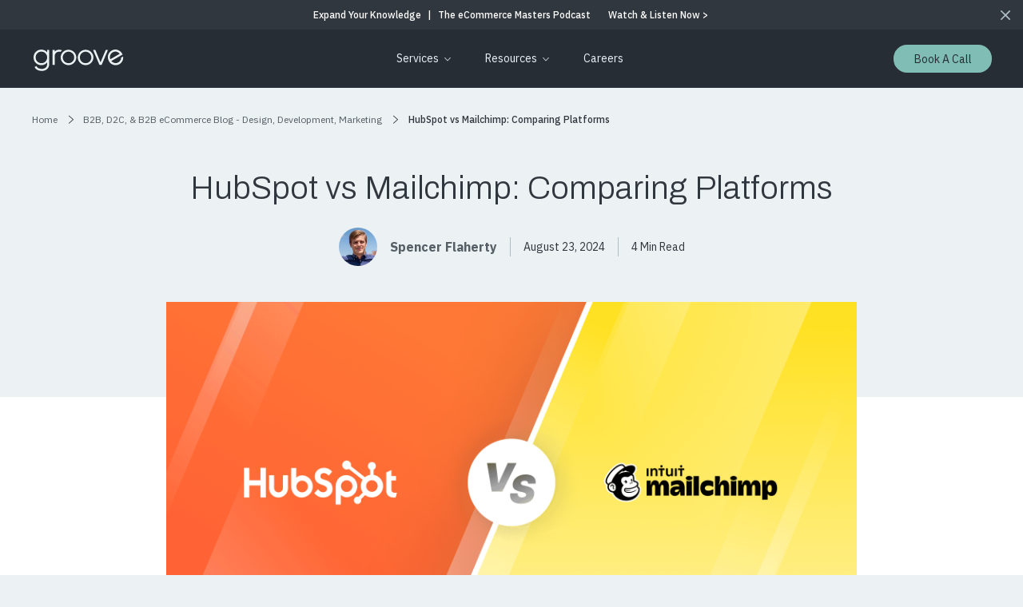

--- FILE ---
content_type: text/html; charset=UTF-8
request_url: https://www.groovecommerce.com/ecommerce-blog/hubspot-vs-mailchimp/
body_size: 38256
content:
<!doctype html><html lang="en"><head>
    <meta charset="utf-8">
    <title>HubSpot vs Mailchimp: Comparing Platforms</title>
    <link rel="shortcut icon" href="https://www.groovecommerce.com/hubfs/Group%20203.svg">
    <meta name="description" content="Comparing HubSpot vs Mailchimp is a great first step in the right direction for finding the right eCommerce marketing platform for your company's needs.">
    
    
    
    
    
    
    
    <meta name="viewport" content="width=device-width, initial-scale=1">

    
    <meta property="og:description" content="Comparing HubSpot vs Mailchimp is a great first step in the right direction for finding the right eCommerce marketing platform for your company's needs.">
    <meta property="og:title" content="HubSpot vs Mailchimp: Comparing Platforms">
    <meta name="twitter:description" content="Comparing HubSpot vs Mailchimp is a great first step in the right direction for finding the right eCommerce marketing platform for your company's needs.">
    <meta name="twitter:title" content="HubSpot vs Mailchimp: Comparing Platforms">

    

    




<script type="application/ld+json">
{
  "mainEntityOfPage" : {
    "@type" : "WebPage",
    "@id" : "https://www.groovecommerce.com/ecommerce-blog/hubspot-vs-mailchimp/"
  },
  "author" : {
    "name" : "Spencer Flaherty",
    "url" : "https://www.groovecommerce.com/ecommerce-blog/author/spencer-flaherty",
    "@type" : "Person"
  },
  "headline" : "HubSpot vs Mailchimp: Comparing Platforms",
  "datePublished" : "2024-08-23T18:08:04+0000",
  "dateModified" : "2024-08-23T18:08:04+0000",
  "publisher" : {
    "name" : "Groove Commerce",
    "logo" : {
      "url" : "https://www.groovecommerce.com/hubfs/Groove%20Commerce%202022/Images/black-logo.svg",
      "@type" : "ImageObject"
    },
    "@type" : "Organization"
  },
  {}
  "@context" : "https://schema.org",
  "@type" : "BlogPosting",
  "image" : [ "https://www.groovecommerce.com/hubfs/hubspot-vs-mailchimp.png" ]
}
</script>

    <style>
a.cta_button{-moz-box-sizing:content-box !important;-webkit-box-sizing:content-box !important;box-sizing:content-box !important;vertical-align:middle}.hs-breadcrumb-menu{list-style-type:none;margin:0px 0px 0px 0px;padding:0px 0px 0px 0px}.hs-breadcrumb-menu-item{float:left;padding:10px 0px 10px 10px}.hs-breadcrumb-menu-divider:before{content:'›';padding-left:10px}.hs-featured-image-link{border:0}.hs-featured-image{float:right;margin:0 0 20px 20px;max-width:50%}@media (max-width: 568px){.hs-featured-image{float:none;margin:0;width:100%;max-width:100%}}.hs-screen-reader-text{clip:rect(1px, 1px, 1px, 1px);height:1px;overflow:hidden;position:absolute !important;width:1px}
</style>

<link rel="stylesheet" href="https://www.groovecommerce.com/hubfs/hub_generated/template_assets/1/159352415292/1741260273012/template_blogpost.min.css">
<link rel="stylesheet" href="https://www.groovecommerce.com/hubfs/hub_generated/template_assets/1/159493452307/1741260271743/template_main_v2.min.css">
<link rel="stylesheet" href="https://www.groovecommerce.com/hubfs/hub_generated/template_assets/1/157971397989/1741260289310/template_new-blog.min.css">
<link rel="stylesheet" href="https://www.groovecommerce.com/hubfs/hub_generated/template_assets/1/90789394749/1741260268084/template_theme-overrides.min.css">
<link rel="stylesheet" href="https://www.groovecommerce.com/hubfs/hub_generated/module_assets/1/166499520066/1741328592960/module_Header_Global_Module_May_2024_v1.min.css">
<link rel="stylesheet" href="https://www.groovecommerce.com/hubfs/hub_generated/module_assets/1/158109902987/1741328550666/module_Blog_Post_Banner.min.css">
<link rel="stylesheet" href="https://www.groovecommerce.com/hubfs/hub_generated/module_assets/1/159650999218/1741328569212/module_Guide_Form.min.css">
<link rel="stylesheet" href="https://www.groovecommerce.com/hubfs/hub_generated/module_assets/1/159354138931/1741328565263/module_Blog_Subscription.min.css">
<link rel="stylesheet" href="https://www.groovecommerce.com/hubfs/hub_generated/module_assets/1/101499966304/1741328532562/module_Text_and_CTA_callout_Global_Module.min.css">
<link rel="stylesheet" href="https://www.groovecommerce.com/hubfs/hub_generated/module_assets/1/109012683548/1741328535698/module_Footer_Global_Module_March_2023.min.css">
<style>
  @font-face {
    font-family: "IBM Plex Sans";
    font-weight: 500;
    font-style: normal;
    font-display: swap;
    src: url("/_hcms/googlefonts/IBM_Plex_Sans/500.woff2") format("woff2"), url("/_hcms/googlefonts/IBM_Plex_Sans/500.woff") format("woff");
  }
  @font-face {
    font-family: "IBM Plex Sans";
    font-weight: 400;
    font-style: normal;
    font-display: swap;
    src: url("/_hcms/googlefonts/IBM_Plex_Sans/regular.woff2") format("woff2"), url("/_hcms/googlefonts/IBM_Plex_Sans/regular.woff") format("woff");
  }
  @font-face {
    font-family: "IBM Plex Sans";
    font-weight: 700;
    font-style: normal;
    font-display: swap;
    src: url("/_hcms/googlefonts/IBM_Plex_Sans/700.woff2") format("woff2"), url("/_hcms/googlefonts/IBM_Plex_Sans/700.woff") format("woff");
  }
  @font-face {
    font-family: "Archivo";
    font-weight: 400;
    font-style: normal;
    font-display: swap;
    src: url("/_hcms/googlefonts/Archivo/regular.woff2") format("woff2"), url("/_hcms/googlefonts/Archivo/regular.woff") format("woff");
  }
  @font-face {
    font-family: "Archivo";
    font-weight: 700;
    font-style: normal;
    font-display: swap;
    src: url("/_hcms/googlefonts/Archivo/700.woff2") format("woff2"), url("/_hcms/googlefonts/Archivo/700.woff") format("woff");
  }
  @font-face {
    font-family: "Archivo";
    font-weight: 300;
    font-style: normal;
    font-display: swap;
    src: url("/_hcms/googlefonts/Archivo/300.woff2") format("woff2"), url("/_hcms/googlefonts/Archivo/300.woff") format("woff");
  }
</style>

    <script type="application/ld+json">
{
  "mainEntityOfPage" : {
    "@type" : "WebPage",
    "@id" : "https://www.groovecommerce.com/ecommerce-blog/hubspot-vs-mailchimp/"
  },
  "author" : {
    "name" : "Spencer Flaherty",
    "url" : "https://www.groovecommerce.com/ecommerce-blog/author/spencer-flaherty",
    "@type" : "Person"
  },
  "headline" : "HubSpot vs Mailchimp: Comparing Platforms",
  "datePublished" : "2024-08-23T18:08:04.000Z",
  "dateModified" : "2024-08-23T18:08:04.332Z",
  "publisher" : {
    "name" : "Groove Commerce",
    "logo" : {
      "url" : "https://www.groovecommerce.com/hubfs/Frame%202%20(18).png",
      "@type" : "ImageObject"
    },
    "@type" : "Organization"
  },
  "@context" : "https://schema.org",
  "@type" : "BlogPosting",
  "image" : [ "https://www.groovecommerce.com/hubfs/hubspot-vs-mailchimp.png" ]
}
</script>


    
<!--  Added by GoogleAnalytics4 integration -->
<script>
var _hsp = window._hsp = window._hsp || [];
window.dataLayer = window.dataLayer || [];
function gtag(){dataLayer.push(arguments);}

var useGoogleConsentModeV2 = true;
var waitForUpdateMillis = 1000;


if (!window._hsGoogleConsentRunOnce) {
  window._hsGoogleConsentRunOnce = true;

  gtag('consent', 'default', {
    'ad_storage': 'denied',
    'analytics_storage': 'denied',
    'ad_user_data': 'denied',
    'ad_personalization': 'denied',
    'wait_for_update': waitForUpdateMillis
  });

  if (useGoogleConsentModeV2) {
    _hsp.push(['useGoogleConsentModeV2'])
  } else {
    _hsp.push(['addPrivacyConsentListener', function(consent){
      var hasAnalyticsConsent = consent && (consent.allowed || (consent.categories && consent.categories.analytics));
      var hasAdsConsent = consent && (consent.allowed || (consent.categories && consent.categories.advertisement));

      gtag('consent', 'update', {
        'ad_storage': hasAdsConsent ? 'granted' : 'denied',
        'analytics_storage': hasAnalyticsConsent ? 'granted' : 'denied',
        'ad_user_data': hasAdsConsent ? 'granted' : 'denied',
        'ad_personalization': hasAdsConsent ? 'granted' : 'denied'
      });
    }]);
  }
}

gtag('js', new Date());
gtag('set', 'developer_id.dZTQ1Zm', true);
gtag('config', 'G-6N6XWSCEBX');
</script>
<script async src="https://www.googletagmanager.com/gtag/js?id=G-6N6XWSCEBX"></script>

<!-- /Added by GoogleAnalytics4 integration -->


<!-- Google Tag Manager -->
<script>(function(w,d,s,l,i){w[l]=w[l]||[];w[l].push({'gtm.start':
new Date().getTime(),event:'gtm.js'});var f=d.getElementsByTagName(s)[0],
j=d.createElement(s),dl=l!='dataLayer'?'&l='+l:'';j.async=true;j.src=
'//www.googletagmanager.com/gtm.js?id='+i+dl;f.parentNode.insertBefore(j,f);
})(window,document,'script','dataLayer','GTM-NNPNTW');</script>
<!-- End Google Tag Manager -->

<meta name="google-site-verification" content="wMEXVhyU7KwBuR_X31d8Tup0JXfBObAnDEIKDGxU6UY">
<meta name="google-site-verification" content="oT8RRWy1fn45kB_t17WDVXck-7m2Q2Mgx832QuofRwE">
<meta name="google-site-verification" content="fB9iIfZoV4mOeR_zGemd6MDjQOIqnZ_EZqlpXiIj5T4">

<meta name="msvalidate.01" content="D0DB162989232D8653567672F94DBBAA">

<meta property="og:locale" content="en_US">
<meta property="og:type" content="website">
<meta property="og:site_name" content="Groove Commerce">

<script type="application/ld+json">
{
    "@context": "http://schema.org/",
    "@type": "Organization",
    "founder": {
		"@type": "Person",
		"additionalName": "Ethan Giffin"
	},
	"foundingDate": "May 2, 2007",
    "name": "Groove Commerce",
    "description": "Looking for eCommerce design, development or marketing? Groove Commerce has experts in eCommerce services for mid-market retailers. Discover more about Groove Commerce.",
    "address": {
        "@type": "PostalAddress",
        "streetAddress": "2 Village Square, Suite 220",
        "addressLocality": "Baltimore",
        "addressRegion": "MD",
        "postalCode": "21210"
    },
    "telephone": "1-800-564-9826",
    "aggregateRating": {
        "@type": "AggregateRating",
        "ratingValue": "5",
        "reviewCount": "8"
    },    
    "sameAs": [
    "https://www.facebook.com/iGotGroove",
    "https://twitter.com/groovecommerce",
    "https://www.linkedin.com/company/groove-commerce/",
    "https://www.instagram.com/groovecommerce/"
  ]
}
</script>

<script type="application/ld+json">
 {
 "@context": "http://schema.org",
 "@type": "WebSite",
 "url": "https://www.groovecommerce.com",
 "potentialAction": {
 "@type": "SearchAction",
 "target": "https://www.groovecommerce.com/search?term={search_term_string}",
 "query-input": "required name=search_term_string"
 }
 }
 </script>
<script>
  gtag('config', 'AW-1039111811/dSU4CMD4sKEDEIOtvu8D', {
    'phone_conversion_number': '800-564-9826'
  });
</script>

<!-- Global site tag (gtag.js) - Google Ads: 1039111811 -->
<script async="true" src="https://www.googletagmanager.com/gtag/js?id=AW-1039111811"></script>
<script>
  window.dataLayer = window.dataLayer || [];
  function gtag(){dataLayer.push(arguments);}
  gtag('js', new Date());

  gtag('config', 'AW-1039111811');
</script>

<!-- Event snippet for Page view conversion page -->
<script>
  gtag('event', 'conversion', {'send_to': 'AW-1039111811/niU1CM7f9rsDEIOtvu8D'});
</script>

<meta property="og:image" content="https://www.groovecommerce.com/hubfs/hubspot-vs-mailchimp.png">
<meta property="og:image:width" content="3600">
<meta property="og:image:height" content="1884">
<meta property="og:image:alt" content="HubSpot vs Mailchimp: Comparing Platforms">
<meta name="twitter:image" content="https://www.groovecommerce.com/hubfs/hubspot-vs-mailchimp.png">
<meta name="twitter:image:alt" content="HubSpot vs Mailchimp: Comparing Platforms">

<meta property="og:url" content="https://www.groovecommerce.com/ecommerce-blog/hubspot-vs-mailchimp/">
<meta name="twitter:card" content="summary_large_image">

<link rel="canonical" href="https://www.groovecommerce.com/ecommerce-blog/hubspot-vs-mailchimp/">

<meta property="og:type" content="article">
<link rel="alternate" type="application/rss+xml" href="https://www.groovecommerce.com/ecommerce-blog/rss.xml">
<meta name="twitter:domain" content="www.groovecommerce.com">
<meta name="twitter:site" content="@groovecommerce">
<script src="//platform.linkedin.com/in.js" type="text/javascript">
    lang: en_US
</script>

<meta http-equiv="content-language" content="en">






  <meta name="generator" content="HubSpot"></head>
  <body>

    <div class="body-wrapper   hs-content-id-71991664447 hs-blog-post hs-content-path-ecommerce-blog-hubspot-vs-mailchimp hs-content-name-hubspot-vs-mailchimp-comparing-platforms hs-blog-name-ecommerce-blog hs-blog-id-3931970152">

      
      
      
      <div id="hs_cos_wrapper_header_2024_v1" class="hs_cos_wrapper hs_cos_wrapper_widget hs_cos_wrapper_type_module" style="" data-hs-cos-general-type="widget" data-hs-cos-type="module"><div class="header-main-wrapper">

  <div data-aos="fade-in" data-aos-duration="2000" data-aos-delay="500">
    <div class="header-top-bar">
      <div class="content-wrapper">
        <div class="top-bar-content">
          Expand Your Knowledge <span>|</span> The eCommerce Masters Podcast  
          
          
          <a href="https://www.groovecommerce.com/ecommerce-masters-podcast/">
            Watch &amp; Listen Now &gt;
          </a>
        </div>
      </div>
      <div class="close-button">
        <img src="https://www.groovecommerce.com/hubfs/Groove%20Commerce%202022/Images/Union.svg" alt="X">
      </div>
    </div>
  </div>

  <header class="header header_v2" data-aos="fade-in" data-aos-duration="2000">
    <div class="content-wrapper">
      <div class="dis-flex header-flex vmiddle">

        <div class="header-logo">
          
          
          <a href="https://www.groovecommerce.com">
            
            
            
            
            <img src="https://www.groovecommerce.com/hubfs/Groove%20Commerce%202022/Images/Logo.svg" class="header-white-logo" alt="Logo" loading="lazy" width="113" height="27">
            
            
            
            
            
            <img src="https://www.groovecommerce.com/hubfs/Groove%20Commerce%202022/Images/black-logo.svg" class="header-black-logo" alt="black-logo" loading="lazy" width="113" height="28">
            
          </a>
        </div><div class="mobile-trigger">
          <span class="line line-1"></span>
          <span class="line line-2"></span>
        </div>


        <div class="header-menu">
          <span id="hs_cos_wrapper_module_166663727374" class="hs_cos_wrapper hs_cos_wrapper_widget hs_cos_wrapper_type_menu" style="" data-hs-cos-general-type="widget" data-hs-cos-type="menu">
            <div id="hs_menu_wrapper_module_166663727374" class="hs-menu-wrapper active-branch no-flyouts hs-menu-flow-horizontal" role="navigation" data-sitemap-name="default" data-menu-id="166663727374" aria-label="Navigation Menu">
              

              <ul class="desktop-menu" aria-role="menubar">
                
                <li class="hs-menu-item hs-menu-depth-1 hs_services_menu_item has-children-default-type hs-item-has-children  hs-item-has-children has-children-type-2 " aria-haspopup="true" role="menuitem">
          <a href="#" aria-role="menuitem">Services</a>

          
          
          
          
          
          
          
          

          
          
          

          
          
          

          
          
          
          

          
          
          
          <ul class="hs-menu-children-wrapper ddmenu_type_2" aria-role="menu" role="menu">
            <li class="hs-menu-item hs-menu-depth-2 hs-item-has-children  hs-menu-links" role="menuitem">
              
              <span class="hs-menu-heading">Our Services</span>
              

              <ul role="menu" class="hs-menu-children-wrapper">
                
                
                <li class="hs-menu-item hs-menu-link-items">
                  <ul role="menu" class="hs-menu-children-wrapper">
                    
                    
                    <li class="hs-menu-item hs-menu-depth-2 hs-menu-link-item" role="menuitem">
                      
                      
                      <a href="https://www.groovecommerce.com/ecommerce-website-design/">
                        <span class="icon" style="background-color:rgba(252, 168, 153,1.0);"><svg width="22" height="24" viewbox="0 0 22 24" fill="none" xmlns="http://www.w3.org/2000/svg"><path d="M14.3341 19.7314C14.0894 19.8983 13.8035 19.9996 13.5006 19.9996H8.50094C8.19813 19.9996 7.9122 19.8974 7.66562 19.7314L7.04781 22.1249C7.01594 22.2486 7 22.3752 7 22.4999C7 23.3268 7.67313 23.9999 8.5 23.9999H13.4997C14.3266 23.9999 14.9997 23.3268 14.9997 22.4999C14.9997 22.3752 14.9837 22.2486 14.9519 22.124L14.3341 19.7314Z" fill="#272D35" /><path d="M11.4258 4.2395C11.2439 3.9423 10.7536 3.9423 10.5717 4.2395L5.07141 13.2395C4.97485 13.3989 4.97297 13.5976 5.06954 13.7579L8.06954 18.7576C8.16141 18.9086 8.3236 19.0004 8.49892 19.0004H13.4986C13.6749 19.0004 13.8371 18.9086 13.928 18.7576L16.928 13.7579C17.0236 13.5976 17.0227 13.3989 16.9261 13.2395L11.4258 4.2395ZM10.9992 15.0001C9.89393 15.0001 8.99957 14.1048 8.99957 13.0005C8.99957 11.8951 9.89489 11.0008 10.9992 11.0008C12.1046 11.0008 12.9989 11.8961 12.9989 13.0005C12.9989 14.1048 12.1045 15.0001 10.9992 15.0001Z" fill="#272D35" /><path d="M20.4994 0C19.8479 0 19.2976 0.419064 19.0913 1.00032H12.4997V0.499704C12.4997 0.224088 12.2756 2.4e-05 12 2.4e-05H10.0003C9.72473 2.4e-05 9.50067 0.224086 9.50067 0.499704L9.49973 1.00032H2.90813C2.70188 0.419064 2.15158 0 1.5 0C0.671256 0 0 0.672192 0 1.5C0 2.32781 0.671256 3 1.5 3C2.15155 3 2.70187 2.58094 2.90813 1.99968H7.16813C5.11781 3.12562 3.62621 5.12064 3.16973 7.5H2.49941C2.22379 7.5 1.99973 7.72406 1.99973 7.99968V9.99936C1.99973 10.275 2.22379 10.499 2.49941 10.499H4.49909C4.77564 10.5 4.9997 10.2759 4.9997 10.0003V7.99968C4.9997 7.72406 4.77564 7.5 4.50002 7.5H4.1897C4.77658 4.84224 6.85034 2.7684 9.49971 2.18904V2.5003C9.49971 2.77591 9.72377 2.99998 9.99938 2.99998H11.9991C12.2747 2.99998 12.4987 2.77591 12.4987 2.5003L12.4997 2.18904C15.149 2.76842 17.2229 4.84224 17.8097 7.5H17.4994C17.2237 7.5 16.9997 7.72406 16.9997 7.99968V9.99936C16.9997 10.275 17.2237 10.499 17.4994 10.499H19.499C19.7747 10.499 19.9987 10.275 19.9987 9.99936L19.9997 7.99968C19.9997 7.72406 19.7756 7.5 19.5 7.5H18.8297C18.3731 5.12062 16.8815 3.12552 14.8313 1.99968H19.0913C19.2984 2.58094 19.8469 3 20.4994 3C21.3281 3 21.9994 2.32781 21.9994 1.5C21.9994 0.672192 21.3282 0 20.4994 0Z" fill="#272D35" /><path d="M11.9996 13.0005C11.9996 14.3337 9.99902 14.3337 9.99902 13.0005C9.99902 11.6665 11.9996 11.6665 11.9996 13.0005Z" fill="#272D35" /></svg></span>
                        eCommerce Design
                      </a>
                    </li>
                    
                    
                    
                    <li class="hs-menu-item hs-menu-depth-2 hs-menu-link-item" role="menuitem">
                      
                      
                      <a href="https://www.groovecommerce.com/ecommerce-development">
                        <span class="icon" style="background-color:rgba(58, 186, 168,1.0);"><svg width="20" height="18" viewbox="0 0 20 18" fill="none" xmlns="http://www.w3.org/2000/svg"><path d="M18.6396 0.360352H1.35965C0.96216 0.360352 0.639648 0.682864 0.639648 1.08035V16.9204C0.639648 17.3178 0.96216 17.6404 1.35965 17.6404H18.6396C19.0371 17.6404 19.3596 17.3178 19.3596 16.9204V1.08035C19.3596 0.682864 19.0371 0.360352 18.6396 0.360352ZM7.43189 11.4004L6.32751 12.3125L3.9275 9.43254C3.71094 9.16722 3.71094 8.78567 3.9275 8.52035L6.32751 5.64035L7.43189 6.55254L5.41534 8.97606L7.43189 11.4004ZM9.25627 14.1848L7.86408 13.8248L10.4318 3.81611L11.824 4.17611L9.25627 14.1848ZM16.0718 9.43259L13.6718 12.3126L12.5674 11.4004L14.583 8.97592L12.5674 6.5524L13.6718 5.64021L16.0718 8.52021C16.2884 8.78553 16.2884 9.16727 16.0718 9.43259Z" fill="#272D35" /></svg></span>
                        eCommerce Development
                      </a>
                    </li>
                    
                    
                    
                    <li class="hs-menu-item hs-menu-depth-2 hs-menu-link-item" role="menuitem">
                      
                      
                      <a href="https://www.groovecommerce.com/ecommerce-seo-agency">
                        <span class="icon" style="background-color:rgba(234, 225, 211,1.0);"><svg width="22" height="22" viewbox="0 0 22 22" fill="none" xmlns="http://www.w3.org/2000/svg"><path d="M13.791 10.3708V2.35435C13.791 2.15279 13.955 1.98873 14.1566 1.98873H15.7606C15.9622 1.98873 16.1263 2.1528 16.1263 2.35435V10.3718C16.1263 10.5734 15.9622 10.7374 15.7606 10.7374H14.1566C13.955 10.7365 13.791 10.5733 13.791 10.3708ZM17.3778 10.7364H18.9818C19.1834 10.7364 19.3474 10.5724 19.3474 10.3708V0.696671C19.3474 0.495109 19.1834 0.331055 18.9818 0.331055H17.3778C17.1762 0.331055 17.0121 0.495116 17.0121 0.696671V10.3708C17.0121 10.5724 17.1762 10.7364 17.3778 10.7364ZM21.2046 18.9713L17.7097 15.4755C17.4997 15.2655 17.1781 15.2046 16.9044 15.3199L14.6778 13.0933C14.9815 12.6902 15.2469 12.258 15.4672 11.8071C15.5225 11.6927 15.5159 11.5605 15.4494 11.4527C15.3819 11.3449 15.2666 11.2811 15.1391 11.2811L13.4834 11.282C13.4609 11.282 13.4375 11.2839 13.415 11.2886C13.2706 11.2614 13.1244 11.3224 13.0428 11.4452C12.8337 11.7592 12.5919 12.0555 12.3228 12.3246C11.2494 13.398 9.82153 13.9896 8.30281 13.9896C6.78409 13.9896 5.35633 13.398 4.28281 12.3246C3.20936 11.2511 2.61781 9.82327 2.61781 8.30455C2.61781 6.78583 3.20936 5.35807 4.28281 4.28455C6.47749 2.08987 10.0663 2.07204 12.2825 4.24518C12.2844 4.24705 12.2872 4.24893 12.2919 4.25362L12.2956 4.25737C12.2994 4.26112 12.3041 4.26487 12.3078 4.26768C12.3116 4.27049 12.3153 4.27424 12.3219 4.27799L12.3256 4.2808C12.3294 4.28362 12.3331 4.28643 12.3378 4.28924C12.3425 4.29205 12.3481 4.2958 12.3537 4.29862L12.3706 4.30799C12.3753 4.3108 12.38 4.31268 12.3875 4.31549C12.3922 4.31737 12.3969 4.32018 12.4016 4.32205C12.4062 4.32393 12.41 4.32487 12.4147 4.32674L12.4222 4.30612L12.4194 4.32862C12.425 4.33049 12.4297 4.33237 12.4362 4.33424C12.4419 4.33612 12.4475 4.33705 12.4569 4.33893C12.4616 4.33987 12.4662 4.3408 12.4709 4.34174L12.4897 4.34455C12.4944 4.34549 12.5 4.34643 12.5056 4.34643C12.5122 4.34737 12.5178 4.34737 12.5244 4.34737L12.5337 4.3483C12.5412 4.34924 12.5544 4.3483 12.5731 4.34737L12.5797 4.34643C12.59 4.34549 12.6003 4.34362 12.6106 4.34174C12.6181 4.33987 12.6256 4.33799 12.6331 4.33705L12.6378 4.33612C12.6416 4.33518 12.6453 4.33424 12.6491 4.3333C12.6528 4.33237 12.6566 4.33049 12.6603 4.32955L12.6678 4.32674C12.6725 4.32487 12.6781 4.32299 12.6837 4.32112C12.6875 4.31924 12.6903 4.3183 12.6941 4.31643L12.6978 4.31455C12.7044 4.31174 12.71 4.30893 12.7166 4.30518L12.7278 4.29862C12.7362 4.29299 12.7456 4.2883 12.7541 4.28174C12.7616 4.27705 12.7681 4.27143 12.7747 4.2658C12.7766 4.26393 12.7784 4.26299 12.7794 4.26112L12.7644 4.24518L12.7831 4.2583C12.7897 4.25268 12.7962 4.24705 12.8028 4.24049C12.8047 4.23862 12.8066 4.2358 12.8112 4.23112L12.815 4.22643C12.8187 4.22268 12.8225 4.21893 12.8253 4.21424C12.8281 4.21143 12.83 4.20768 12.8328 4.20487L12.8394 4.19549C12.8422 4.19268 12.8441 4.18893 12.8469 4.18518C12.8497 4.18143 12.8516 4.17768 12.8544 4.17393L12.8572 4.17018C12.86 4.16549 12.8637 4.15987 12.8666 4.15424C12.8684 4.15049 12.8703 4.1458 12.8741 4.1383C12.8769 4.13268 12.8787 4.12799 12.8816 4.12237C12.8844 4.11674 12.8862 4.11112 12.8881 4.10549L12.89 4.1008C12.8919 4.09705 12.8928 4.09237 12.8937 4.08862C12.8947 4.08487 12.8956 4.08112 12.8966 4.07737L12.8984 4.06799C12.8994 4.0633 12.9012 4.05862 12.9012 4.05393C12.9022 4.04737 12.9031 4.04174 12.9041 4.03612C12.905 4.03049 12.9059 4.02487 12.9059 4.0183C12.9069 4.0108 12.9069 4.00424 12.9069 3.99768C12.9069 3.99299 12.9078 3.98924 12.9078 3.98455V1.98487C12.9078 1.863 12.8469 1.74956 12.7466 1.68113C9.59463 -0.435742 5.35719 -0.0204222 2.66943 2.66739C-0.439289 5.77611 -0.439289 10.8339 2.66943 13.9426C4.17317 15.4463 6.17463 16.2741 8.30751 16.2741C10.0297 16.2741 11.7294 15.7079 13.0972 14.6795L15.3237 16.906C15.2075 17.1798 15.2694 17.5013 15.4794 17.7113L18.9742 21.2062C19.2724 21.5043 19.6689 21.6684 20.0917 21.6684C20.5145 21.6684 20.9111 21.5043 21.2092 21.2062C21.5064 20.909 21.6705 20.5115 21.6705 20.0887C21.6658 19.665 21.5017 19.2685 21.2046 18.9713ZM7.71296 6.32357C7.51139 6.32357 7.34734 6.48763 7.34734 6.68918V10.3708C7.34734 10.5723 7.5114 10.7364 7.71296 10.7364H9.31702C9.51858 10.7364 9.68264 10.5723 9.68264 10.3708V6.68918C9.68264 6.48762 9.51857 6.32357 9.31702 6.32357H7.71296ZM12.5382 4.99325H10.9341C10.7325 4.99325 10.5685 5.15731 10.5685 5.35886V10.3717C10.5685 10.5733 10.7325 10.7374 10.9341 10.7374H12.5382C12.7397 10.7374 12.9038 10.5733 12.9038 10.3717V5.35886C12.9038 5.1573 12.7397 4.99325 12.5382 4.99325Z" fill="#272D35" /></svg></span>
                        eCommerce SEO
                      </a>
                    </li>
                    
                    
                  </ul>
                </li>
                
                <li class="hs-menu-item hs-menu-link-items">
                  <ul role="menu" class="hs-menu-children-wrapper">
                    
                    
                    <li class="hs-menu-item hs-menu-depth-2 hs-menu-link-item" role="menuitem">
                      
                      
                      <a href="https://www.groovecommerce.com/ecommerce-email-marketing-agency">
                        <span class="icon" style="background-color:rgba(215, 185, 141,1.0);"><svg width="24" height="16" viewbox="0 0 24 16" fill="none" xmlns="http://www.w3.org/2000/svg"><path d="M1.96196 0.952803C2.30228 0.734365 2.69789 0.618124 3.10196 0.617188H20.8975C21.3015 0.618125 21.6972 0.734375 22.0375 0.952803L13.1097 8.71536C12.4722 9.26662 11.5272 9.26662 10.8897 8.71536L1.96196 0.952803ZM22.8475 14.0947C22.9628 13.8313 23.0228 13.5453 23.0219 13.2575V2.75009C23.0228 2.46228 22.9628 2.17635 22.8475 1.9129L15.8397 8.00002L22.8475 14.0947ZM14.8872 8.82792L13.93 9.66044C12.8209 10.6167 11.1784 10.6167 10.0693 9.66044L9.11213 8.82792L1.96181 15.0473C2.30213 15.2657 2.69775 15.382 3.10181 15.3829H20.8973C21.3014 15.382 21.697 15.2657 22.0373 15.0473L14.8872 8.82792ZM1.15196 1.90536C1.0357 2.17162 0.975705 2.45943 0.977582 2.75004V13.25C0.976644 13.5379 1.03664 13.8238 1.15196 14.0872L8.15972 8.00012L1.15196 1.90536Z" fill="#272D35" /></svg></span>
                        eCommerce Email Marketing
                      </a>
                    </li>
                    
                    
                    
                    <li class="hs-menu-item hs-menu-depth-2 hs-menu-link-item" role="menuitem">
                      
                      
                      <a href="https://www.groovecommerce.com/ecommerce-ppc-agency">
                        <span class="icon" style="background-color:rgba(175, 190, 198,1.0);"><svg width="22" height="22" viewbox="0 0 22 22" fill="none" xmlns="http://www.w3.org/2000/svg"><path d="M8.73534 0C8.37768 0 8.08828 0.289408 8.08828 0.647063V4.52944C8.08828 4.8871 8.37769 5.1765 8.73534 5.1765C9.093 5.1765 9.38241 4.88709 9.38241 4.52944V0.647063C9.38241 0.289399 9.093 0 8.73534 0ZM3.01272 2.36582C2.84717 2.36582 2.68414 2.43154 2.55777 2.55792C2.30501 2.81068 2.30501 3.2252 2.55777 3.47798L4.84271 5.76292C5.09547 6.01568 5.51 6.01568 5.76277 5.76292C6.01555 5.51016 6.01553 5.09563 5.76277 4.84286L3.47783 2.55792C3.35145 2.43154 3.17828 2.36582 3.01272 2.36582ZM14.4576 2.36582C14.2921 2.36582 14.1189 2.43154 13.9926 2.55792L11.7076 4.84286C11.4549 5.09562 11.4549 5.51014 11.7076 5.76292C11.9604 6.01569 12.3749 6.01568 12.6277 5.76292L14.9126 3.47798C15.1654 3.22522 15.1654 2.81069 14.9126 2.55792C14.7862 2.43154 14.6232 2.36582 14.4576 2.36582ZM6.5211 6.52126L12.3951 22.0003L14.5284 17.2787L18.6535 21.3937L21.3934 18.6537L17.2784 14.5287L22 12.3954L6.5211 6.52126ZM0.647063 8.08838C0.289399 8.08838 0 8.37779 0 8.73544C0 9.0931 0.289408 9.3825 0.647063 9.3825H4.52944C4.8871 9.3825 5.1765 9.0931 5.1765 8.73544C5.1765 8.37779 4.88709 8.08838 4.52944 8.08838H0.647063ZM5.30785 11.5159C5.1423 11.5159 4.96915 11.5816 4.84278 11.708L2.55784 13.9929C2.30508 14.2457 2.30508 14.6602 2.55784 14.913C2.8106 15.1657 3.22512 15.1657 3.4779 14.913L5.76284 12.628C6.0156 12.3753 6.0156 11.9607 5.76284 11.708C5.63646 11.5816 5.4734 11.5159 5.30785 11.5159Z" fill="#31373E" /></svg></span>
                        eCommerce Paid Media
                      </a>
                    </li>
                    
                    
                    
                    <li class="hs-menu-item hs-menu-depth-2 hs-menu-link-item" role="menuitem">
                      
                      
                      <a href="https://www.groovecommerce.com/b2b-ecommerce-agency">
                        <span class="icon" style="background-color:rgba(236, 241, 244,1.0);"><svg width="22" height="22" viewbox="0 0 22 22" fill="none" xmlns="http://www.w3.org/2000/svg"><path d="M18.5 18.5V0.5H3.5V18.5H0.5V21.5H9.5V17H12.5V21.5H21.5V18.5H18.5ZM8 14H5V12.5H8V14ZM8 9.5H5V8H8V9.5ZM8 5H5V3.5H8V5ZM12.5 14H9.5V12.5H12.5V14ZM12.5 9.5H9.5V8H12.5V9.5ZM12.5 5H9.5V3.5H12.5V5ZM17 14H14V12.5H17V14ZM17 9.5H14V8H17V9.5ZM17 5H14V3.5H17V5Z" fill="#31373E" /></svg></span>
                        B2B eCommerce
                      </a>
                    </li>
                    
                    
                  </ul>
                </li>
                
                <li class="hs-menu-item hs-menu-link-items">
                  <ul role="menu" class="hs-menu-children-wrapper">
                    
                    
                    <li class="hs-menu-item hs-menu-depth-2 hs-menu-link-item" role="menuitem">
                      
                      
                      <a href="https://www.groovecommerce.com/ecommerce-website-management-services">
                        <span class="icon" style="background-color:rgba(162, 206, 239,1.0);"><svg xmlns="http://www.w3.org/2000/svg" version="1.1" viewbox="0 0 32 32">  <defs>    <style>      .cls-1 {        fill: #31373e;      }    </style>  </defs>  <!-- Generator: Adobe Illustrator 28.6.0, SVG Export Plug-In . SVG Version: 1.2.0 Build 709)  -->  <g>    <g id="Layer_1">      <g id="Layer_2">        <g>          <path class="cls-1" d="M16,.2L1.6,3.8v7.4c0,9.8,6,18.5,14.1,20.6h.6c8.3-2.1,14.1-10.7,14.1-20.6V3.8S16,.2,16,.2ZM28.9,11.2c0,9.2-5.4,17.1-12.9,19.1-7.5-2-12.9-9.9-12.9-19.1v-6.2l12.9-3.2,12.9,3.2s0,6.2,0,6.2Z" />          <path class="cls-1" d="M4.4,6.1v5.1c0,.9,0,2,.2,2.9h11.4V3.2s-11.6,2.9-11.6,2.9Z" />          <path class="cls-1" d="M16,28.8c6-1.7,10.4-7.7,11.4-14.9h-11.4v14.9Z" />        </g>      </g>    </g>  </g></svg></span>
                        Support &amp; Maintenance
                      </a>
                    </li>
                    
                    
                    
                    
                    
                    
                  </ul>
                </li>
                
                
              </ul>
            </li>

            <li class="hs-menu-item hs-menu-depth-2 hs-item-has-children hs-menu-card-item" role="menuitem">
              
              <span class="hs-menu-card-img">
                
                
                
                <a href="https://www.groovecommerce.com/ecommerce-performance-accessibility-audit#video">
                  
                  
                  
                  
                  <img src="https://www.groovecommerce.com/hs-fs/hubfs/Website/Audits%20and%20Consultations/Performance%20and%20Accessibility%20Audit/Performance%20%26%20Accessibility%20Audit%20Thumbnail.jpg?width=640&amp;height=520&amp;name=Performance%20%26%20Accessibility%20Audit%20Thumbnail.jpg" alt="Performance &amp; Accessibility Audit Thumbnail" loading="lazy" width="640" height="520" style="max-width: 100%; height: auto;" srcset="https://www.groovecommerce.com/hs-fs/hubfs/Website/Audits%20and%20Consultations/Performance%20and%20Accessibility%20Audit/Performance%20%26%20Accessibility%20Audit%20Thumbnail.jpg?width=320&amp;height=260&amp;name=Performance%20%26%20Accessibility%20Audit%20Thumbnail.jpg 320w, https://www.groovecommerce.com/hs-fs/hubfs/Website/Audits%20and%20Consultations/Performance%20and%20Accessibility%20Audit/Performance%20%26%20Accessibility%20Audit%20Thumbnail.jpg?width=640&amp;height=520&amp;name=Performance%20%26%20Accessibility%20Audit%20Thumbnail.jpg 640w, https://www.groovecommerce.com/hs-fs/hubfs/Website/Audits%20and%20Consultations/Performance%20and%20Accessibility%20Audit/Performance%20%26%20Accessibility%20Audit%20Thumbnail.jpg?width=960&amp;height=780&amp;name=Performance%20%26%20Accessibility%20Audit%20Thumbnail.jpg 960w, https://www.groovecommerce.com/hs-fs/hubfs/Website/Audits%20and%20Consultations/Performance%20and%20Accessibility%20Audit/Performance%20%26%20Accessibility%20Audit%20Thumbnail.jpg?width=1280&amp;height=1040&amp;name=Performance%20%26%20Accessibility%20Audit%20Thumbnail.jpg 1280w, https://www.groovecommerce.com/hs-fs/hubfs/Website/Audits%20and%20Consultations/Performance%20and%20Accessibility%20Audit/Performance%20%26%20Accessibility%20Audit%20Thumbnail.jpg?width=1600&amp;height=1300&amp;name=Performance%20%26%20Accessibility%20Audit%20Thumbnail.jpg 1600w, https://www.groovecommerce.com/hs-fs/hubfs/Website/Audits%20and%20Consultations/Performance%20and%20Accessibility%20Audit/Performance%20%26%20Accessibility%20Audit%20Thumbnail.jpg?width=1920&amp;height=1560&amp;name=Performance%20%26%20Accessibility%20Audit%20Thumbnail.jpg 1920w" sizes="(max-width: 640px) 100vw, 640px">
                  <span class="videobtn"><svg width="64" height="64" viewbox="0 0 64 64" fill="none" xmlns="http://www.w3.org/2000/svg"><circle cx="32" cy="32" r="32" fill="#ECF1F4" fill-opacity="0.5"></circle><path d="M47.4844 31.656L22.7102 45.4195L22.7102 17.8926L47.4844 31.656Z" fill="white"></path></svg></span>
                  
                </a>
                
              </span>
              
              
              <span class="hs-menu-card-description"><p>Don't know where to begin?<br>Claim your no-cost eCommerce audit.</p></span>
              
              
              <span class="hs-menu-card-btn-wrap">
                
                
                <a class="button green-button" href="https://www.groovecommerce.com/ecommerce-performance-accessibility-audit">
                  Request Your Audit Now
                </a>
              </span>
              
            </li>

          </ul>
          
          
          

          
          
          

          

          </li>
                
                <li class="hs-menu-item hs-menu-depth-1 hs_resources_menu_item   hs-item-has-children has-children-v2 " role="menuitem">
          <a href="https://www.groovecommerce.com/ecommerce-blog">Resources</a>

          
          
          
          
          
          
          <ul class="hs-menu-children-wrapper ddmenu_type_1" aria-role="menu" role="menu">
            
            <li class="hs-menu-item hs-menu-depth-2 hs-menu-heading-item" role="menuitem">
              <span class="hs-menu-children-heading">Expand Your Skills</span>
            </li>
            

            
            <li class="hs-menu-item hs-menu-depth-2 hs-item-has-children first-item" role="menuitem">

              
              
              <a href="https://www.groovecommerce.com/ecommerce-blog">
                <span class="icon"><svg width="17" height="16" viewbox="0 0 17 16" fill="none" xmlns="http://www.w3.org/2000/svg"><path d="M13.6543 5.5924L10.436 2.37403L11.204 1.60596L14.4224 4.82433L13.6543 5.5924Z" fill="#31373E" /><path d="M5.08532 14.1712L1.86761 10.9522L9.87803 2.9436L13.0957 6.16263L5.08532 14.1712Z" fill="#31373E" /><path d="M15.6922 3.5947C16.2094 3.07748 16.2094 2.24992 15.6922 1.7327L14.3474 0.387917C13.8302 -0.129306 12.9509 -0.129306 12.4854 0.387917L11.813 1.06031L15.0716 4.31889L15.6922 3.5947Z" fill="#31373E" /><path d="M0.0202909 15.4907C-0.0314314 15.6459 0.0202909 15.8011 0.123736 15.9045C0.175458 15.9562 0.278902 16.008 0.382347 16.008H0.537514L4.41677 14.6115L1.41688 11.6116L0.0202909 15.4907Z" fill="#31373E" /></svg></span>
                eCommerce Blog
              </a>

              <ul role="menu" class="hs-menu-children-wrapper">
                
                <li class="hs-menu-item hs-menu-depth-2 hs-menu-title-item" role="menuitem">
                  <span class="hs-menu-children-title">Read What’s Trending</span>
                </li>
                
                

                
                

                
                <li class="hs-menu-item hs-menu-post-item hs-menu-depth-2 no-img" role="menuitem">
                  <a href="https://www.groovecommerce.com/ecommerce-blog/dopple-justin-scott">
                    
                    <span class="text-group">
                      
                      <span class="tags">
                        <span class="tag-icon"><svg width="17" height="16" viewbox="0 0 17 16" fill="none" xmlns="http://www.w3.org/2000/svg"><path d="M13.6543 5.5924L10.436 2.37403L11.204 1.60596L14.4224 4.82433L13.6543 5.5924Z" fill="#31373E" /><path d="M5.08532 14.1712L1.86761 10.9522L9.87803 2.9436L13.0957 6.16263L5.08532 14.1712Z" fill="#31373E" /><path d="M15.6922 3.5947C16.2094 3.07748 16.2094 2.24992 15.6922 1.7327L14.3474 0.387917C13.8302 -0.129306 12.9509 -0.129306 12.4854 0.387917L11.813 1.06031L15.0716 4.31889L15.6922 3.5947Z" fill="#31373E" /><path d="M0.0202909 15.4907C-0.0314314 15.6459 0.0202909 15.8011 0.123736 15.9045C0.175458 15.9562 0.278902 16.008 0.382347 16.008H0.537514L4.41677 14.6115L1.41688 11.6116L0.0202909 15.4907Z" fill="#31373E" /></svg></span>Blog
                        
                      </span>
                      
                      <span class="title-txt">Designing for Conversions with Justin Scott from Dopple - EP022</span>
                    </span>
                  </a>
                </li>
                
                <li class="hs-menu-item hs-menu-post-item hs-menu-depth-2 no-img" role="menuitem">
                  <a href="https://www.groovecommerce.com/ecommerce-blog/shopify-dwayne-doshier">
                    
                    <span class="text-group">
                      
                      <span class="tags">
                        <span class="tag-icon"><svg width="17" height="16" viewbox="0 0 17 16" fill="none" xmlns="http://www.w3.org/2000/svg"><path d="M13.6543 5.5924L10.436 2.37403L11.204 1.60596L14.4224 4.82433L13.6543 5.5924Z" fill="#31373E" /><path d="M5.08532 14.1712L1.86761 10.9522L9.87803 2.9436L13.0957 6.16263L5.08532 14.1712Z" fill="#31373E" /><path d="M15.6922 3.5947C16.2094 3.07748 16.2094 2.24992 15.6922 1.7327L14.3474 0.387917C13.8302 -0.129306 12.9509 -0.129306 12.4854 0.387917L11.813 1.06031L15.0716 4.31889L15.6922 3.5947Z" fill="#31373E" /><path d="M0.0202909 15.4907C-0.0314314 15.6459 0.0202909 15.8011 0.123736 15.9045C0.175458 15.9562 0.278902 16.008 0.382347 16.008H0.537514L4.41677 14.6115L1.41688 11.6116L0.0202909 15.4907Z" fill="#31373E" /></svg></span>Blog
                        
                      </span>
                      
                      <span class="title-txt">Transforming Tradition with Dwayne Doshier from Shopify - EP021</span>
                    </span>
                  </a>
                </li>
                
                
              </ul>

            </li>
            
            <li class="hs-menu-item hs-menu-depth-2 hs-item-has-children " role="menuitem">

              
              
              <a href="https://www.groovecommerce.com/ecommerce-resources">
                <span class="icon"><svg width="20" height="20" viewbox="0 0 20 20" fill="none" xmlns="http://www.w3.org/2000/svg"><rect x="7" y="2" width="10" height="16" fill="#31373E" /><path d="M3 3C3 2.44772 3.44772 2 4 2H6V18H4C3.44772 18 3 17.5523 3 17V3Z" fill="#31373E" /></svg></span>
                eBooks
              </a>

              <ul role="menu" class="hs-menu-children-wrapper">
                
                <li class="hs-menu-item hs-menu-depth-2 hs-menu-title-item" role="menuitem">
                  <span class="hs-menu-children-title">Read What’s Trending</span>
                </li>
                
                

                
                

                
                <li class="hs-menu-item hs-menu-post-item hs-menu-depth-2 no-img" role="menuitem">
                  <a href="https://www.groovecommerce.com/ecommerce-resources/ecommerce-black-friday/">
                    
                    <span class="text-group">
                      
                      <span class="tags">
                        <span class="tag-icon"><svg width="20" height="20" viewbox="0 0 20 20" fill="none" xmlns="http://www.w3.org/2000/svg"><rect x="7" y="2" width="10" height="16" fill="#31373E" /><path d="M3 3C3 2.44772 3.44772 2 4 2H6V18H4C3.44772 18 3 17.5523 3 17V3Z" fill="#31373E" /></svg></span>eBook
                        
                      </span>
                      
                      <span class="title-txt">eCommerce Black Friday 2025: Tips for Increasing Online Revenue</span>
                    </span>
                  </a>
                </li>
                
                <li class="hs-menu-item hs-menu-post-item hs-menu-depth-2 no-img" role="menuitem">
                  <a href="https://www.groovecommerce.com/ecommerce-resources/ecommerce-advertising-guide/">
                    
                    <span class="text-group">
                      
                      <span class="tags">
                        <span class="tag-icon"><svg width="20" height="20" viewbox="0 0 20 20" fill="none" xmlns="http://www.w3.org/2000/svg"><rect x="7" y="2" width="10" height="16" fill="#31373E" /><path d="M3 3C3 2.44772 3.44772 2 4 2H6V18H4C3.44772 18 3 17.5523 3 17V3Z" fill="#31373E" /></svg></span>eBook
                        
                      </span>
                      
                      <span class="title-txt">eCommerce Advertising: The Complete Guide To Paid Media</span>
                    </span>
                  </a>
                </li>
                
                
              </ul>

            </li>
            
            <li class="hs-menu-item hs-menu-depth-2 hs-item-has-children " role="menuitem">

              
              
              <a href="https://www.groovecommerce.com/ecommerce-masters-podcast/">
                <span class="icon"><svg width="22" height="22" viewbox="0 0 22 22" fill="none" xmlns="http://www.w3.org/2000/svg"><g clip-path="url(#clip0_5100_878)"><path d="M4.8125 7.5625V10.3125C4.81422 11.8035 5.35476 13.2429 6.3336 14.3671C7.31243 15.4912 8.66428 16.2242 10.1407 16.4313V20.2813H7.56252V22.0001H14.4375V20.2813H11.8593V16.4313C13.3357 16.2242 14.6874 15.4912 15.6664 14.3671C16.6453 13.243 17.1858 11.8037 17.1875 10.3125V7.5625H15.8125V10.3125C15.8125 12.0321 14.8956 13.6202 13.4062 14.4804C11.9169 15.3398 10.0831 15.3398 8.59368 14.4804C7.10439 13.6202 6.18732 12.032 6.18732 10.3125V7.5625H4.8125Z" fill="#31373E" /><path d="M14.0937 10.3125V3.09388C14.0937 1.38545 12.7083 0.000244141 11 0.000244141C9.29169 0.000244141 7.90637 1.38556 7.90637 3.09388V10.3125C7.90637 12.021 9.29169 13.4062 11 13.4062C12.7083 13.4062 14.0937 12.0208 14.0937 10.3125Z" fill="#31373E" /></g><defs><clippath id="clip0_5100_878"><rect width="22" height="22" fill="white" /></clippath></defs></svg></span>
                Podcasts
              </a>

              <ul role="menu" class="hs-menu-children-wrapper">
                
                <li class="hs-menu-item hs-menu-depth-2 hs-menu-title-item" role="menuitem">
                  <span class="hs-menu-children-title">Read What’s Trending</span>
                </li>
                
                

                
                

                
                <li class="hs-menu-item hs-menu-post-item hs-menu-depth-2 no-img" role="menuitem">
                  <a href="https://www.groovecommerce.com/ecommerce-blog/dopple-justin-scott">
                    
                    <span class="text-group">
                      
                      <span class="tags">
                        <span class="tag-icon"><svg width="22" height="22" viewbox="0 0 22 22" fill="none" xmlns="http://www.w3.org/2000/svg"><g clip-path="url(#clip0_5100_878)"><path d="M4.8125 7.5625V10.3125C4.81422 11.8035 5.35476 13.2429 6.3336 14.3671C7.31243 15.4912 8.66428 16.2242 10.1407 16.4313V20.2813H7.56252V22.0001H14.4375V20.2813H11.8593V16.4313C13.3357 16.2242 14.6874 15.4912 15.6664 14.3671C16.6453 13.243 17.1858 11.8037 17.1875 10.3125V7.5625H15.8125V10.3125C15.8125 12.0321 14.8956 13.6202 13.4062 14.4804C11.9169 15.3398 10.0831 15.3398 8.59368 14.4804C7.10439 13.6202 6.18732 12.032 6.18732 10.3125V7.5625H4.8125Z" fill="#31373E" /><path d="M14.0937 10.3125V3.09388C14.0937 1.38545 12.7083 0.000244141 11 0.000244141C9.29169 0.000244141 7.90637 1.38556 7.90637 3.09388V10.3125C7.90637 12.021 9.29169 13.4062 11 13.4062C12.7083 13.4062 14.0937 12.0208 14.0937 10.3125Z" fill="#31373E" /></g><defs><clippath id="clip0_5100_878"><rect width="22" height="22" fill="white" /></clippath></defs></svg></span>Podcast
                        
                      </span>
                      
                      <span class="title-txt">Designing for Conversions with Justin Scott from Dopple - EP022</span>
                    </span>
                  </a>
                </li>
                
                <li class="hs-menu-item hs-menu-post-item hs-menu-depth-2 no-img" role="menuitem">
                  <a href="https://www.groovecommerce.com/ecommerce-blog/shopify-dwayne-doshier">
                    
                    <span class="text-group">
                      
                      <span class="tags">
                        <span class="tag-icon"><svg width="22" height="22" viewbox="0 0 22 22" fill="none" xmlns="http://www.w3.org/2000/svg"><g clip-path="url(#clip0_5100_878)"><path d="M4.8125 7.5625V10.3125C4.81422 11.8035 5.35476 13.2429 6.3336 14.3671C7.31243 15.4912 8.66428 16.2242 10.1407 16.4313V20.2813H7.56252V22.0001H14.4375V20.2813H11.8593V16.4313C13.3357 16.2242 14.6874 15.4912 15.6664 14.3671C16.6453 13.243 17.1858 11.8037 17.1875 10.3125V7.5625H15.8125V10.3125C15.8125 12.0321 14.8956 13.6202 13.4062 14.4804C11.9169 15.3398 10.0831 15.3398 8.59368 14.4804C7.10439 13.6202 6.18732 12.032 6.18732 10.3125V7.5625H4.8125Z" fill="#31373E" /><path d="M14.0937 10.3125V3.09388C14.0937 1.38545 12.7083 0.000244141 11 0.000244141C9.29169 0.000244141 7.90637 1.38556 7.90637 3.09388V10.3125C7.90637 12.021 9.29169 13.4062 11 13.4062C12.7083 13.4062 14.0937 12.0208 14.0937 10.3125Z" fill="#31373E" /></g><defs><clippath id="clip0_5100_878"><rect width="22" height="22" fill="white" /></clippath></defs></svg></span>Podcast
                        
                      </span>
                      
                      <span class="title-txt">Transforming Tradition with Dwayne Doshier from Shopify - EP021</span>
                    </span>
                  </a>
                </li>
                
                
              </ul>

            </li>
            
          </ul>
          
          
          

          
          
          

          
          
          

          
          
          
          

          
          
          
          
          

          
          
          

          

          </li>
                
                <li class="hs-menu-item hs-menu-depth-1 hs_careers_menu_item   " role="menuitem">
          <a href="https://www.groovecommerce.com/careers/">Careers</a>

          
          
          
          
          
          
          
          

          
          
          

          
          
          

          
          
          
          

          
          
          
          
          

          
          
          

          

          </li>
                
              </ul>

              
              <ul class="mobile-menu" aria-role="menubar">
                
                <li class="hs-menu-item hs-menu-depth-1 hs_services_menu_item hs-item-has-children  hs-item-has-children has-children-type-2 " aria-role="menuitem" role="menuitem" aria-haspopup="true">
          <a href="#">Services</a>

          
          
          
          
          
          
          
          

          
          
          

          
          
          

          
          
          
          

          
          
          
          <ul class="hs-menu-children-wrapper ddmenu_type_2" aria-role="menu">
            
            <li class="hs-menu-item hs-menu-depth-2  hs-menu-heading" role="menuitem">
              <span class="hs-menu-heading">Our Services</span>
            </li>
            

            
            
            <li class="hs-menu-item hs-menu-depth-2 hs-menu-link-items" role="menuitem">
              
              
              <a href="https://www.groovecommerce.com/ecommerce-website-design/">
                <span class="icon" style="background-color:rgba(252, 168, 153,1.0);"><svg width="22" height="24" viewbox="0 0 22 24" fill="none" xmlns="http://www.w3.org/2000/svg"><path d="M14.3341 19.7314C14.0894 19.8983 13.8035 19.9996 13.5006 19.9996H8.50094C8.19813 19.9996 7.9122 19.8974 7.66562 19.7314L7.04781 22.1249C7.01594 22.2486 7 22.3752 7 22.4999C7 23.3268 7.67313 23.9999 8.5 23.9999H13.4997C14.3266 23.9999 14.9997 23.3268 14.9997 22.4999C14.9997 22.3752 14.9837 22.2486 14.9519 22.124L14.3341 19.7314Z" fill="#272D35" /><path d="M11.4258 4.2395C11.2439 3.9423 10.7536 3.9423 10.5717 4.2395L5.07141 13.2395C4.97485 13.3989 4.97297 13.5976 5.06954 13.7579L8.06954 18.7576C8.16141 18.9086 8.3236 19.0004 8.49892 19.0004H13.4986C13.6749 19.0004 13.8371 18.9086 13.928 18.7576L16.928 13.7579C17.0236 13.5976 17.0227 13.3989 16.9261 13.2395L11.4258 4.2395ZM10.9992 15.0001C9.89393 15.0001 8.99957 14.1048 8.99957 13.0005C8.99957 11.8951 9.89489 11.0008 10.9992 11.0008C12.1046 11.0008 12.9989 11.8961 12.9989 13.0005C12.9989 14.1048 12.1045 15.0001 10.9992 15.0001Z" fill="#272D35" /><path d="M20.4994 0C19.8479 0 19.2976 0.419064 19.0913 1.00032H12.4997V0.499704C12.4997 0.224088 12.2756 2.4e-05 12 2.4e-05H10.0003C9.72473 2.4e-05 9.50067 0.224086 9.50067 0.499704L9.49973 1.00032H2.90813C2.70188 0.419064 2.15158 0 1.5 0C0.671256 0 0 0.672192 0 1.5C0 2.32781 0.671256 3 1.5 3C2.15155 3 2.70187 2.58094 2.90813 1.99968H7.16813C5.11781 3.12562 3.62621 5.12064 3.16973 7.5H2.49941C2.22379 7.5 1.99973 7.72406 1.99973 7.99968V9.99936C1.99973 10.275 2.22379 10.499 2.49941 10.499H4.49909C4.77564 10.5 4.9997 10.2759 4.9997 10.0003V7.99968C4.9997 7.72406 4.77564 7.5 4.50002 7.5H4.1897C4.77658 4.84224 6.85034 2.7684 9.49971 2.18904V2.5003C9.49971 2.77591 9.72377 2.99998 9.99938 2.99998H11.9991C12.2747 2.99998 12.4987 2.77591 12.4987 2.5003L12.4997 2.18904C15.149 2.76842 17.2229 4.84224 17.8097 7.5H17.4994C17.2237 7.5 16.9997 7.72406 16.9997 7.99968V9.99936C16.9997 10.275 17.2237 10.499 17.4994 10.499H19.499C19.7747 10.499 19.9987 10.275 19.9987 9.99936L19.9997 7.99968C19.9997 7.72406 19.7756 7.5 19.5 7.5H18.8297C18.3731 5.12062 16.8815 3.12552 14.8313 1.99968H19.0913C19.2984 2.58094 19.8469 3 20.4994 3C21.3281 3 21.9994 2.32781 21.9994 1.5C21.9994 0.672192 21.3282 0 20.4994 0Z" fill="#272D35" /><path d="M11.9996 13.0005C11.9996 14.3337 9.99902 14.3337 9.99902 13.0005C9.99902 11.6665 11.9996 11.6665 11.9996 13.0005Z" fill="#272D35" /></svg></span>
                eCommerce Design
              </a>
            </li>
            
            
            
            <li class="hs-menu-item hs-menu-depth-2 hs-menu-link-items" role="menuitem">
              
              
              <a href="https://www.groovecommerce.com/ecommerce-development">
                <span class="icon" style="background-color:rgba(58, 186, 168,1.0);"><svg width="20" height="18" viewbox="0 0 20 18" fill="none" xmlns="http://www.w3.org/2000/svg"><path d="M18.6396 0.360352H1.35965C0.96216 0.360352 0.639648 0.682864 0.639648 1.08035V16.9204C0.639648 17.3178 0.96216 17.6404 1.35965 17.6404H18.6396C19.0371 17.6404 19.3596 17.3178 19.3596 16.9204V1.08035C19.3596 0.682864 19.0371 0.360352 18.6396 0.360352ZM7.43189 11.4004L6.32751 12.3125L3.9275 9.43254C3.71094 9.16722 3.71094 8.78567 3.9275 8.52035L6.32751 5.64035L7.43189 6.55254L5.41534 8.97606L7.43189 11.4004ZM9.25627 14.1848L7.86408 13.8248L10.4318 3.81611L11.824 4.17611L9.25627 14.1848ZM16.0718 9.43259L13.6718 12.3126L12.5674 11.4004L14.583 8.97592L12.5674 6.5524L13.6718 5.64021L16.0718 8.52021C16.2884 8.78553 16.2884 9.16727 16.0718 9.43259Z" fill="#272D35" /></svg></span>
                eCommerce Development
              </a>
            </li>
            
            
            
            <li class="hs-menu-item hs-menu-depth-2 hs-menu-link-items" role="menuitem">
              
              
              <a href="https://www.groovecommerce.com/ecommerce-seo-agency">
                <span class="icon" style="background-color:rgba(234, 225, 211,1.0);"><svg width="22" height="22" viewbox="0 0 22 22" fill="none" xmlns="http://www.w3.org/2000/svg"><path d="M13.791 10.3708V2.35435C13.791 2.15279 13.955 1.98873 14.1566 1.98873H15.7606C15.9622 1.98873 16.1263 2.1528 16.1263 2.35435V10.3718C16.1263 10.5734 15.9622 10.7374 15.7606 10.7374H14.1566C13.955 10.7365 13.791 10.5733 13.791 10.3708ZM17.3778 10.7364H18.9818C19.1834 10.7364 19.3474 10.5724 19.3474 10.3708V0.696671C19.3474 0.495109 19.1834 0.331055 18.9818 0.331055H17.3778C17.1762 0.331055 17.0121 0.495116 17.0121 0.696671V10.3708C17.0121 10.5724 17.1762 10.7364 17.3778 10.7364ZM21.2046 18.9713L17.7097 15.4755C17.4997 15.2655 17.1781 15.2046 16.9044 15.3199L14.6778 13.0933C14.9815 12.6902 15.2469 12.258 15.4672 11.8071C15.5225 11.6927 15.5159 11.5605 15.4494 11.4527C15.3819 11.3449 15.2666 11.2811 15.1391 11.2811L13.4834 11.282C13.4609 11.282 13.4375 11.2839 13.415 11.2886C13.2706 11.2614 13.1244 11.3224 13.0428 11.4452C12.8337 11.7592 12.5919 12.0555 12.3228 12.3246C11.2494 13.398 9.82153 13.9896 8.30281 13.9896C6.78409 13.9896 5.35633 13.398 4.28281 12.3246C3.20936 11.2511 2.61781 9.82327 2.61781 8.30455C2.61781 6.78583 3.20936 5.35807 4.28281 4.28455C6.47749 2.08987 10.0663 2.07204 12.2825 4.24518C12.2844 4.24705 12.2872 4.24893 12.2919 4.25362L12.2956 4.25737C12.2994 4.26112 12.3041 4.26487 12.3078 4.26768C12.3116 4.27049 12.3153 4.27424 12.3219 4.27799L12.3256 4.2808C12.3294 4.28362 12.3331 4.28643 12.3378 4.28924C12.3425 4.29205 12.3481 4.2958 12.3537 4.29862L12.3706 4.30799C12.3753 4.3108 12.38 4.31268 12.3875 4.31549C12.3922 4.31737 12.3969 4.32018 12.4016 4.32205C12.4062 4.32393 12.41 4.32487 12.4147 4.32674L12.4222 4.30612L12.4194 4.32862C12.425 4.33049 12.4297 4.33237 12.4362 4.33424C12.4419 4.33612 12.4475 4.33705 12.4569 4.33893C12.4616 4.33987 12.4662 4.3408 12.4709 4.34174L12.4897 4.34455C12.4944 4.34549 12.5 4.34643 12.5056 4.34643C12.5122 4.34737 12.5178 4.34737 12.5244 4.34737L12.5337 4.3483C12.5412 4.34924 12.5544 4.3483 12.5731 4.34737L12.5797 4.34643C12.59 4.34549 12.6003 4.34362 12.6106 4.34174C12.6181 4.33987 12.6256 4.33799 12.6331 4.33705L12.6378 4.33612C12.6416 4.33518 12.6453 4.33424 12.6491 4.3333C12.6528 4.33237 12.6566 4.33049 12.6603 4.32955L12.6678 4.32674C12.6725 4.32487 12.6781 4.32299 12.6837 4.32112C12.6875 4.31924 12.6903 4.3183 12.6941 4.31643L12.6978 4.31455C12.7044 4.31174 12.71 4.30893 12.7166 4.30518L12.7278 4.29862C12.7362 4.29299 12.7456 4.2883 12.7541 4.28174C12.7616 4.27705 12.7681 4.27143 12.7747 4.2658C12.7766 4.26393 12.7784 4.26299 12.7794 4.26112L12.7644 4.24518L12.7831 4.2583C12.7897 4.25268 12.7962 4.24705 12.8028 4.24049C12.8047 4.23862 12.8066 4.2358 12.8112 4.23112L12.815 4.22643C12.8187 4.22268 12.8225 4.21893 12.8253 4.21424C12.8281 4.21143 12.83 4.20768 12.8328 4.20487L12.8394 4.19549C12.8422 4.19268 12.8441 4.18893 12.8469 4.18518C12.8497 4.18143 12.8516 4.17768 12.8544 4.17393L12.8572 4.17018C12.86 4.16549 12.8637 4.15987 12.8666 4.15424C12.8684 4.15049 12.8703 4.1458 12.8741 4.1383C12.8769 4.13268 12.8787 4.12799 12.8816 4.12237C12.8844 4.11674 12.8862 4.11112 12.8881 4.10549L12.89 4.1008C12.8919 4.09705 12.8928 4.09237 12.8937 4.08862C12.8947 4.08487 12.8956 4.08112 12.8966 4.07737L12.8984 4.06799C12.8994 4.0633 12.9012 4.05862 12.9012 4.05393C12.9022 4.04737 12.9031 4.04174 12.9041 4.03612C12.905 4.03049 12.9059 4.02487 12.9059 4.0183C12.9069 4.0108 12.9069 4.00424 12.9069 3.99768C12.9069 3.99299 12.9078 3.98924 12.9078 3.98455V1.98487C12.9078 1.863 12.8469 1.74956 12.7466 1.68113C9.59463 -0.435742 5.35719 -0.0204222 2.66943 2.66739C-0.439289 5.77611 -0.439289 10.8339 2.66943 13.9426C4.17317 15.4463 6.17463 16.2741 8.30751 16.2741C10.0297 16.2741 11.7294 15.7079 13.0972 14.6795L15.3237 16.906C15.2075 17.1798 15.2694 17.5013 15.4794 17.7113L18.9742 21.2062C19.2724 21.5043 19.6689 21.6684 20.0917 21.6684C20.5145 21.6684 20.9111 21.5043 21.2092 21.2062C21.5064 20.909 21.6705 20.5115 21.6705 20.0887C21.6658 19.665 21.5017 19.2685 21.2046 18.9713ZM7.71296 6.32357C7.51139 6.32357 7.34734 6.48763 7.34734 6.68918V10.3708C7.34734 10.5723 7.5114 10.7364 7.71296 10.7364H9.31702C9.51858 10.7364 9.68264 10.5723 9.68264 10.3708V6.68918C9.68264 6.48762 9.51857 6.32357 9.31702 6.32357H7.71296ZM12.5382 4.99325H10.9341C10.7325 4.99325 10.5685 5.15731 10.5685 5.35886V10.3717C10.5685 10.5733 10.7325 10.7374 10.9341 10.7374H12.5382C12.7397 10.7374 12.9038 10.5733 12.9038 10.3717V5.35886C12.9038 5.1573 12.7397 4.99325 12.5382 4.99325Z" fill="#272D35" /></svg></span>
                eCommerce SEO
              </a>
            </li>
            
            
            
            <li class="hs-menu-item hs-menu-depth-2 hs-menu-link-items" role="menuitem">
              
              
              <a href="https://www.groovecommerce.com/ecommerce-email-marketing-agency">
                <span class="icon" style="background-color:rgba(215, 185, 141,1.0);"><svg width="24" height="16" viewbox="0 0 24 16" fill="none" xmlns="http://www.w3.org/2000/svg"><path d="M1.96196 0.952803C2.30228 0.734365 2.69789 0.618124 3.10196 0.617188H20.8975C21.3015 0.618125 21.6972 0.734375 22.0375 0.952803L13.1097 8.71536C12.4722 9.26662 11.5272 9.26662 10.8897 8.71536L1.96196 0.952803ZM22.8475 14.0947C22.9628 13.8313 23.0228 13.5453 23.0219 13.2575V2.75009C23.0228 2.46228 22.9628 2.17635 22.8475 1.9129L15.8397 8.00002L22.8475 14.0947ZM14.8872 8.82792L13.93 9.66044C12.8209 10.6167 11.1784 10.6167 10.0693 9.66044L9.11213 8.82792L1.96181 15.0473C2.30213 15.2657 2.69775 15.382 3.10181 15.3829H20.8973C21.3014 15.382 21.697 15.2657 22.0373 15.0473L14.8872 8.82792ZM1.15196 1.90536C1.0357 2.17162 0.975705 2.45943 0.977582 2.75004V13.25C0.976644 13.5379 1.03664 13.8238 1.15196 14.0872L8.15972 8.00012L1.15196 1.90536Z" fill="#272D35" /></svg></span>
                eCommerce Email Marketing
              </a>
            </li>
            
            
            
            <li class="hs-menu-item hs-menu-depth-2 hs-menu-link-items" role="menuitem">
              
              
              <a href="https://www.groovecommerce.com/ecommerce-ppc-agency">
                <span class="icon" style="background-color:rgba(175, 190, 198,1.0);"><svg width="22" height="22" viewbox="0 0 22 22" fill="none" xmlns="http://www.w3.org/2000/svg"><path d="M8.73534 0C8.37768 0 8.08828 0.289408 8.08828 0.647063V4.52944C8.08828 4.8871 8.37769 5.1765 8.73534 5.1765C9.093 5.1765 9.38241 4.88709 9.38241 4.52944V0.647063C9.38241 0.289399 9.093 0 8.73534 0ZM3.01272 2.36582C2.84717 2.36582 2.68414 2.43154 2.55777 2.55792C2.30501 2.81068 2.30501 3.2252 2.55777 3.47798L4.84271 5.76292C5.09547 6.01568 5.51 6.01568 5.76277 5.76292C6.01555 5.51016 6.01553 5.09563 5.76277 4.84286L3.47783 2.55792C3.35145 2.43154 3.17828 2.36582 3.01272 2.36582ZM14.4576 2.36582C14.2921 2.36582 14.1189 2.43154 13.9926 2.55792L11.7076 4.84286C11.4549 5.09562 11.4549 5.51014 11.7076 5.76292C11.9604 6.01569 12.3749 6.01568 12.6277 5.76292L14.9126 3.47798C15.1654 3.22522 15.1654 2.81069 14.9126 2.55792C14.7862 2.43154 14.6232 2.36582 14.4576 2.36582ZM6.5211 6.52126L12.3951 22.0003L14.5284 17.2787L18.6535 21.3937L21.3934 18.6537L17.2784 14.5287L22 12.3954L6.5211 6.52126ZM0.647063 8.08838C0.289399 8.08838 0 8.37779 0 8.73544C0 9.0931 0.289408 9.3825 0.647063 9.3825H4.52944C4.8871 9.3825 5.1765 9.0931 5.1765 8.73544C5.1765 8.37779 4.88709 8.08838 4.52944 8.08838H0.647063ZM5.30785 11.5159C5.1423 11.5159 4.96915 11.5816 4.84278 11.708L2.55784 13.9929C2.30508 14.2457 2.30508 14.6602 2.55784 14.913C2.8106 15.1657 3.22512 15.1657 3.4779 14.913L5.76284 12.628C6.0156 12.3753 6.0156 11.9607 5.76284 11.708C5.63646 11.5816 5.4734 11.5159 5.30785 11.5159Z" fill="#31373E" /></svg></span>
                eCommerce Paid Media
              </a>
            </li>
            
            
            
            <li class="hs-menu-item hs-menu-depth-2 hs-menu-link-items" role="menuitem">
              
              
              <a href="https://www.groovecommerce.com/b2b-ecommerce-agency">
                <span class="icon" style="background-color:rgba(236, 241, 244,1.0);"><svg width="22" height="22" viewbox="0 0 22 22" fill="none" xmlns="http://www.w3.org/2000/svg"><path d="M18.5 18.5V0.5H3.5V18.5H0.5V21.5H9.5V17H12.5V21.5H21.5V18.5H18.5ZM8 14H5V12.5H8V14ZM8 9.5H5V8H8V9.5ZM8 5H5V3.5H8V5ZM12.5 14H9.5V12.5H12.5V14ZM12.5 9.5H9.5V8H12.5V9.5ZM12.5 5H9.5V3.5H12.5V5ZM17 14H14V12.5H17V14ZM17 9.5H14V8H17V9.5ZM17 5H14V3.5H17V5Z" fill="#31373E" /></svg></span>
                B2B eCommerce
              </a>
            </li>
            
            
            
            <li class="hs-menu-item hs-menu-depth-2 hs-menu-link-items" role="menuitem">
              
              
              <a href="https://www.groovecommerce.com/ecommerce-website-management-services">
                <span class="icon" style="background-color:rgba(162, 206, 239,1.0);"><svg xmlns="http://www.w3.org/2000/svg" version="1.1" viewbox="0 0 32 32">  <defs>    <style>      .cls-1 {        fill: #31373e;      }    </style>  </defs>  <!-- Generator: Adobe Illustrator 28.6.0, SVG Export Plug-In . SVG Version: 1.2.0 Build 709)  -->  <g>    <g id="Layer_1">      <g id="Layer_2">        <g>          <path class="cls-1" d="M16,.2L1.6,3.8v7.4c0,9.8,6,18.5,14.1,20.6h.6c8.3-2.1,14.1-10.7,14.1-20.6V3.8S16,.2,16,.2ZM28.9,11.2c0,9.2-5.4,17.1-12.9,19.1-7.5-2-12.9-9.9-12.9-19.1v-6.2l12.9-3.2,12.9,3.2s0,6.2,0,6.2Z" />          <path class="cls-1" d="M4.4,6.1v5.1c0,.9,0,2,.2,2.9h11.4V3.2s-11.6,2.9-11.6,2.9Z" />          <path class="cls-1" d="M16,28.8c6-1.7,10.4-7.7,11.4-14.9h-11.4v14.9Z" />        </g>      </g>    </g>  </g></svg></span>
                Support &amp; Maintenance
              </a>
            </li>
            
            

            <li class="hs-menu-item hs-menu-depth-2 hs-menu-card-item" role="menuitem">
              
              <span class="hs-menu-card-img">
                
                
                
                <a href="https://www.groovecommerce.com/ecommerce-performance-accessibility-audit#video">
                  
                  
                  
                  
                  <img src="https://www.groovecommerce.com/hs-fs/hubfs/Website/Audits%20and%20Consultations/Performance%20and%20Accessibility%20Audit/Performance%20%26%20Accessibility%20Audit%20Thumbnail.jpg?width=640&amp;height=520&amp;name=Performance%20%26%20Accessibility%20Audit%20Thumbnail.jpg" alt="Performance &amp; Accessibility Audit Thumbnail" loading="lazy" width="640" height="520" style="max-width: 100%; height: auto;" srcset="https://www.groovecommerce.com/hs-fs/hubfs/Website/Audits%20and%20Consultations/Performance%20and%20Accessibility%20Audit/Performance%20%26%20Accessibility%20Audit%20Thumbnail.jpg?width=320&amp;height=260&amp;name=Performance%20%26%20Accessibility%20Audit%20Thumbnail.jpg 320w, https://www.groovecommerce.com/hs-fs/hubfs/Website/Audits%20and%20Consultations/Performance%20and%20Accessibility%20Audit/Performance%20%26%20Accessibility%20Audit%20Thumbnail.jpg?width=640&amp;height=520&amp;name=Performance%20%26%20Accessibility%20Audit%20Thumbnail.jpg 640w, https://www.groovecommerce.com/hs-fs/hubfs/Website/Audits%20and%20Consultations/Performance%20and%20Accessibility%20Audit/Performance%20%26%20Accessibility%20Audit%20Thumbnail.jpg?width=960&amp;height=780&amp;name=Performance%20%26%20Accessibility%20Audit%20Thumbnail.jpg 960w, https://www.groovecommerce.com/hs-fs/hubfs/Website/Audits%20and%20Consultations/Performance%20and%20Accessibility%20Audit/Performance%20%26%20Accessibility%20Audit%20Thumbnail.jpg?width=1280&amp;height=1040&amp;name=Performance%20%26%20Accessibility%20Audit%20Thumbnail.jpg 1280w, https://www.groovecommerce.com/hs-fs/hubfs/Website/Audits%20and%20Consultations/Performance%20and%20Accessibility%20Audit/Performance%20%26%20Accessibility%20Audit%20Thumbnail.jpg?width=1600&amp;height=1300&amp;name=Performance%20%26%20Accessibility%20Audit%20Thumbnail.jpg 1600w, https://www.groovecommerce.com/hs-fs/hubfs/Website/Audits%20and%20Consultations/Performance%20and%20Accessibility%20Audit/Performance%20%26%20Accessibility%20Audit%20Thumbnail.jpg?width=1920&amp;height=1560&amp;name=Performance%20%26%20Accessibility%20Audit%20Thumbnail.jpg 1920w" sizes="(max-width: 640px) 100vw, 640px">
                  <span class="videobtn"><svg width="64" height="64" viewbox="0 0 64 64" fill="none" xmlns="http://www.w3.org/2000/svg"><circle cx="32" cy="32" r="32" fill="#ECF1F4" fill-opacity="0.5"></circle><path d="M47.4844 31.656L22.7102 45.4195L22.7102 17.8926L47.4844 31.656Z" fill="white"></path></svg></span>
                  
                </a>
                
              </span>
              
              
              <span class="hs-menu-card-description"><p>Don't know where to begin?<br>Claim your no-cost eCommerce audit.</p></span>
              
              
              <span class="hs-menu-card-btn-wrap">
                
                
                <a class="button green-button" href="https://www.groovecommerce.com/ecommerce-performance-accessibility-audit">
                  Request Your Audit Now
                </a>
              </span>
              
            </li>

          </ul>
          
          
          

          
          
          

          

          </li>
                
                <li class="hs-menu-item hs-menu-depth-1 hs_resources_menu_item   hs-item-has-children has-children-v2 " role="menuitem">
          <a href="https://www.groovecommerce.com/ecommerce-blog">Resources</a>

          
          
          
          
          
          
          <ul class="hs-menu-children-wrapper ddmenu_type_1" aria-role="menu">
            
            <li class="hs-menu-item hs-menu-depth-2 hs-menu-heading-item" role="menuitem"><span class="hs-menu-children-heading">Expand Your Skills</span></li>
            

            
            <li class="hs-menu-item hs-menu-depth-2 hs-item-has-children first-item" role="menuitem">

              
              <a href="https://www.groovecommerce.com/ecommerce-blog">
                <span class="icon"><svg width="17" height="16" viewbox="0 0 17 16" fill="none" xmlns="http://www.w3.org/2000/svg"><path d="M13.6543 5.5924L10.436 2.37403L11.204 1.60596L14.4224 4.82433L13.6543 5.5924Z" fill="#31373E" /><path d="M5.08532 14.1712L1.86761 10.9522L9.87803 2.9436L13.0957 6.16263L5.08532 14.1712Z" fill="#31373E" /><path d="M15.6922 3.5947C16.2094 3.07748 16.2094 2.24992 15.6922 1.7327L14.3474 0.387917C13.8302 -0.129306 12.9509 -0.129306 12.4854 0.387917L11.813 1.06031L15.0716 4.31889L15.6922 3.5947Z" fill="#31373E" /><path d="M0.0202909 15.4907C-0.0314314 15.6459 0.0202909 15.8011 0.123736 15.9045C0.175458 15.9562 0.278902 16.008 0.382347 16.008H0.537514L4.41677 14.6115L1.41688 11.6116L0.0202909 15.4907Z" fill="#31373E" /></svg></span>
                eCommerce Blog
              </a>

              <ul role="menu" class="hs-menu-children-wrapper">
                
                <li class="hs-menu-item hs-menu-depth-2 hs-menu-title-item" role="menuitem"><span class="hs-menu-children-title">Read What’s Trending</span></li>
                
                

                
                
                
                <li class="hs-menu-item hs-menu-post-item hs-menu-depth-2 no-img" role="menuitem">
                  <a href="https://www.groovecommerce.com/ecommerce-blog/dopple-justin-scott">
                    
                    <span class="text-group">
                      
                      <span class="tags">
                        <span class="tag-icon"><svg width="17" height="16" viewbox="0 0 17 16" fill="none" xmlns="http://www.w3.org/2000/svg"><path d="M13.6543 5.5924L10.436 2.37403L11.204 1.60596L14.4224 4.82433L13.6543 5.5924Z" fill="#31373E" /><path d="M5.08532 14.1712L1.86761 10.9522L9.87803 2.9436L13.0957 6.16263L5.08532 14.1712Z" fill="#31373E" /><path d="M15.6922 3.5947C16.2094 3.07748 16.2094 2.24992 15.6922 1.7327L14.3474 0.387917C13.8302 -0.129306 12.9509 -0.129306 12.4854 0.387917L11.813 1.06031L15.0716 4.31889L15.6922 3.5947Z" fill="#31373E" /><path d="M0.0202909 15.4907C-0.0314314 15.6459 0.0202909 15.8011 0.123736 15.9045C0.175458 15.9562 0.278902 16.008 0.382347 16.008H0.537514L4.41677 14.6115L1.41688 11.6116L0.0202909 15.4907Z" fill="#31373E" /></svg></span>
                        
                        eCommerce Blog
                        
                      </span>
                      
                      <span class="title-txt">Designing for Conversions with Justin Scott from Dopple - EP022</span>
                    </span>
                  </a>
                </li>
                
                <li class="hs-menu-item hs-menu-post-item hs-menu-depth-2 no-img" role="menuitem">
                  <a href="https://www.groovecommerce.com/ecommerce-blog/shopify-dwayne-doshier">
                    
                    <span class="text-group">
                      
                      <span class="tags">
                        <span class="tag-icon"><svg width="17" height="16" viewbox="0 0 17 16" fill="none" xmlns="http://www.w3.org/2000/svg"><path d="M13.6543 5.5924L10.436 2.37403L11.204 1.60596L14.4224 4.82433L13.6543 5.5924Z" fill="#31373E" /><path d="M5.08532 14.1712L1.86761 10.9522L9.87803 2.9436L13.0957 6.16263L5.08532 14.1712Z" fill="#31373E" /><path d="M15.6922 3.5947C16.2094 3.07748 16.2094 2.24992 15.6922 1.7327L14.3474 0.387917C13.8302 -0.129306 12.9509 -0.129306 12.4854 0.387917L11.813 1.06031L15.0716 4.31889L15.6922 3.5947Z" fill="#31373E" /><path d="M0.0202909 15.4907C-0.0314314 15.6459 0.0202909 15.8011 0.123736 15.9045C0.175458 15.9562 0.278902 16.008 0.382347 16.008H0.537514L4.41677 14.6115L1.41688 11.6116L0.0202909 15.4907Z" fill="#31373E" /></svg></span>
                        
                        eCommerce Blog
                        
                      </span>
                      
                      <span class="title-txt">Transforming Tradition with Dwayne Doshier from Shopify - EP021</span>
                    </span>
                  </a>
                </li>
                
                
              </ul>

            </li>
            
            <li class="hs-menu-item hs-menu-depth-2 hs-item-has-children " role="menuitem">

              
              <a href="https://www.groovecommerce.com/ecommerce-resources">
                <span class="icon"><svg width="20" height="20" viewbox="0 0 20 20" fill="none" xmlns="http://www.w3.org/2000/svg"><rect x="7" y="2" width="10" height="16" fill="#31373E" /><path d="M3 3C3 2.44772 3.44772 2 4 2H6V18H4C3.44772 18 3 17.5523 3 17V3Z" fill="#31373E" /></svg></span>
                eBooks
              </a>

              <ul role="menu" class="hs-menu-children-wrapper">
                
                <li class="hs-menu-item hs-menu-depth-2 hs-menu-title-item" role="menuitem"><span class="hs-menu-children-title">Read What’s Trending</span></li>
                
                

                
                
                
                <li class="hs-menu-item hs-menu-post-item hs-menu-depth-2 no-img" role="menuitem">
                  <a href="https://www.groovecommerce.com/ecommerce-resources/ecommerce-black-friday/">
                    
                    <span class="text-group">
                      
                      <span class="tags">
                        <span class="tag-icon"><svg width="20" height="20" viewbox="0 0 20 20" fill="none" xmlns="http://www.w3.org/2000/svg"><rect x="7" y="2" width="10" height="16" fill="#31373E" /><path d="M3 3C3 2.44772 3.44772 2 4 2H6V18H4C3.44772 18 3 17.5523 3 17V3Z" fill="#31373E" /></svg></span>
                        
                        eBooks
                        
                        eBooks
                        
                        eBooks
                        
                        eBooks
                        
                      </span>
                      
                      <span class="title-txt">eCommerce Black Friday 2025: Tips for Increasing Online Revenue</span>
                    </span>
                  </a>
                </li>
                
                <li class="hs-menu-item hs-menu-post-item hs-menu-depth-2 no-img" role="menuitem">
                  <a href="https://www.groovecommerce.com/ecommerce-resources/ecommerce-advertising-guide/">
                    
                    <span class="text-group">
                      
                      <span class="tags">
                        <span class="tag-icon"><svg width="20" height="20" viewbox="0 0 20 20" fill="none" xmlns="http://www.w3.org/2000/svg"><rect x="7" y="2" width="10" height="16" fill="#31373E" /><path d="M3 3C3 2.44772 3.44772 2 4 2H6V18H4C3.44772 18 3 17.5523 3 17V3Z" fill="#31373E" /></svg></span>
                        
                        eBooks
                        
                      </span>
                      
                      <span class="title-txt">eCommerce Advertising: The Complete Guide To Paid Media</span>
                    </span>
                  </a>
                </li>
                
                
              </ul>

            </li>
            
            <li class="hs-menu-item hs-menu-depth-2 hs-item-has-children " role="menuitem">

              
              <a href="https://www.groovecommerce.com/ecommerce-masters-podcast/">
                <span class="icon"><svg width="22" height="22" viewbox="0 0 22 22" fill="none" xmlns="http://www.w3.org/2000/svg"><g clip-path="url(#clip0_5100_878)"><path d="M4.8125 7.5625V10.3125C4.81422 11.8035 5.35476 13.2429 6.3336 14.3671C7.31243 15.4912 8.66428 16.2242 10.1407 16.4313V20.2813H7.56252V22.0001H14.4375V20.2813H11.8593V16.4313C13.3357 16.2242 14.6874 15.4912 15.6664 14.3671C16.6453 13.243 17.1858 11.8037 17.1875 10.3125V7.5625H15.8125V10.3125C15.8125 12.0321 14.8956 13.6202 13.4062 14.4804C11.9169 15.3398 10.0831 15.3398 8.59368 14.4804C7.10439 13.6202 6.18732 12.032 6.18732 10.3125V7.5625H4.8125Z" fill="#31373E" /><path d="M14.0937 10.3125V3.09388C14.0937 1.38545 12.7083 0.000244141 11 0.000244141C9.29169 0.000244141 7.90637 1.38556 7.90637 3.09388V10.3125C7.90637 12.021 9.29169 13.4062 11 13.4062C12.7083 13.4062 14.0937 12.0208 14.0937 10.3125Z" fill="#31373E" /></g><defs><clippath id="clip0_5100_878"><rect width="22" height="22" fill="white" /></clippath></defs></svg></span>
                Podcasts
              </a>

              <ul role="menu" class="hs-menu-children-wrapper">
                
                <li class="hs-menu-item hs-menu-depth-2 hs-menu-title-item" role="menuitem"><span class="hs-menu-children-title">Read What’s Trending</span></li>
                
                

                
                
                
                <li class="hs-menu-item hs-menu-post-item hs-menu-depth-2 no-img" role="menuitem">
                  <a href="https://www.groovecommerce.com/ecommerce-blog/dopple-justin-scott">
                    
                    <span class="text-group">
                      
                      <span class="tags">
                        <span class="tag-icon"><svg width="22" height="22" viewbox="0 0 22 22" fill="none" xmlns="http://www.w3.org/2000/svg"><g clip-path="url(#clip0_5100_878)"><path d="M4.8125 7.5625V10.3125C4.81422 11.8035 5.35476 13.2429 6.3336 14.3671C7.31243 15.4912 8.66428 16.2242 10.1407 16.4313V20.2813H7.56252V22.0001H14.4375V20.2813H11.8593V16.4313C13.3357 16.2242 14.6874 15.4912 15.6664 14.3671C16.6453 13.243 17.1858 11.8037 17.1875 10.3125V7.5625H15.8125V10.3125C15.8125 12.0321 14.8956 13.6202 13.4062 14.4804C11.9169 15.3398 10.0831 15.3398 8.59368 14.4804C7.10439 13.6202 6.18732 12.032 6.18732 10.3125V7.5625H4.8125Z" fill="#31373E" /><path d="M14.0937 10.3125V3.09388C14.0937 1.38545 12.7083 0.000244141 11 0.000244141C9.29169 0.000244141 7.90637 1.38556 7.90637 3.09388V10.3125C7.90637 12.021 9.29169 13.4062 11 13.4062C12.7083 13.4062 14.0937 12.0208 14.0937 10.3125Z" fill="#31373E" /></g><defs><clippath id="clip0_5100_878"><rect width="22" height="22" fill="white" /></clippath></defs></svg></span>
                        
                        Podcasts
                        
                      </span>
                      
                      <span class="title-txt">Designing for Conversions with Justin Scott from Dopple - EP022</span>
                    </span>
                  </a>
                </li>
                
                <li class="hs-menu-item hs-menu-post-item hs-menu-depth-2 no-img" role="menuitem">
                  <a href="https://www.groovecommerce.com/ecommerce-blog/shopify-dwayne-doshier">
                    
                    <span class="text-group">
                      
                      <span class="tags">
                        <span class="tag-icon"><svg width="22" height="22" viewbox="0 0 22 22" fill="none" xmlns="http://www.w3.org/2000/svg"><g clip-path="url(#clip0_5100_878)"><path d="M4.8125 7.5625V10.3125C4.81422 11.8035 5.35476 13.2429 6.3336 14.3671C7.31243 15.4912 8.66428 16.2242 10.1407 16.4313V20.2813H7.56252V22.0001H14.4375V20.2813H11.8593V16.4313C13.3357 16.2242 14.6874 15.4912 15.6664 14.3671C16.6453 13.243 17.1858 11.8037 17.1875 10.3125V7.5625H15.8125V10.3125C15.8125 12.0321 14.8956 13.6202 13.4062 14.4804C11.9169 15.3398 10.0831 15.3398 8.59368 14.4804C7.10439 13.6202 6.18732 12.032 6.18732 10.3125V7.5625H4.8125Z" fill="#31373E" /><path d="M14.0937 10.3125V3.09388C14.0937 1.38545 12.7083 0.000244141 11 0.000244141C9.29169 0.000244141 7.90637 1.38556 7.90637 3.09388V10.3125C7.90637 12.021 9.29169 13.4062 11 13.4062C12.7083 13.4062 14.0937 12.0208 14.0937 10.3125Z" fill="#31373E" /></g><defs><clippath id="clip0_5100_878"><rect width="22" height="22" fill="white" /></clippath></defs></svg></span>
                        
                        Podcasts
                        
                      </span>
                      
                      <span class="title-txt">Transforming Tradition with Dwayne Doshier from Shopify - EP021</span>
                    </span>
                  </a>
                </li>
                
                
              </ul>

            </li>
            
          </ul>
          
          
          

          
          
          

          
          
          

          
          
          
          

          
          
          
          
          

          
          
          

          

          </li>
                
                <li class="hs-menu-item hs-menu-depth-1 hs_careers_menu_item   " role="menuitem">
          <a href="https://www.groovecommerce.com/careers/">Careers</a>

          
          
          
          
          
          
          
          

          
          
          

          
          
          

          
          
          
          

          
          
          
          
          

          
          
          

          

          </li>
                
              </ul>


            </div>
          </span>

          <div class="header-cta" style="display:none;">
            <span id="hs_cos_wrapper_header_2024_v1_" class="hs_cos_wrapper hs_cos_wrapper_widget hs_cos_wrapper_type_cta" style="" data-hs-cos-general-type="widget" data-hs-cos-type="cta"><!--HubSpot Call-to-Action Code --><span class="hs-cta-wrapper" id="hs-cta-wrapper-f0d1145c-9be9-473d-bdc0-3c6e0c59d781"><span class="hs-cta-node hs-cta-f0d1145c-9be9-473d-bdc0-3c6e0c59d781" id="hs-cta-f0d1145c-9be9-473d-bdc0-3c6e0c59d781"><!--[if lte IE 8]><div id="hs-cta-ie-element"></div><![endif]--><a href="https://cta-redirect.hubspot.com/cta/redirect/188845/f0d1145c-9be9-473d-bdc0-3c6e0c59d781"><img class="hs-cta-img" id="hs-cta-img-f0d1145c-9be9-473d-bdc0-3c6e0c59d781" style="border-width:0px;" src="https://no-cache.hubspot.com/cta/default/188845/f0d1145c-9be9-473d-bdc0-3c6e0c59d781.png" alt="Book a Call"></a></span><script charset="utf-8" src="/hs/cta/cta/current.js"></script><script type="text/javascript"> hbspt.cta._relativeUrls=true;hbspt.cta.load(188845, 'f0d1145c-9be9-473d-bdc0-3c6e0c59d781', {"useNewLoader":"true","region":"na1"}); </script></span><!-- end HubSpot Call-to-Action Code --></span>
          </div>
        </div>

        <div class="header-cta">
          <span id="hs_cos_wrapper_header_2024_v1_" class="hs_cos_wrapper hs_cos_wrapper_widget hs_cos_wrapper_type_cta" style="" data-hs-cos-general-type="widget" data-hs-cos-type="cta"><!--HubSpot Call-to-Action Code --><span class="hs-cta-wrapper" id="hs-cta-wrapper-f0d1145c-9be9-473d-bdc0-3c6e0c59d781"><span class="hs-cta-node hs-cta-f0d1145c-9be9-473d-bdc0-3c6e0c59d781" id="hs-cta-f0d1145c-9be9-473d-bdc0-3c6e0c59d781"><!--[if lte IE 8]><div id="hs-cta-ie-element"></div><![endif]--><a href="https://cta-redirect.hubspot.com/cta/redirect/188845/f0d1145c-9be9-473d-bdc0-3c6e0c59d781"><img class="hs-cta-img" id="hs-cta-img-f0d1145c-9be9-473d-bdc0-3c6e0c59d781" style="border-width:0px;" src="https://no-cache.hubspot.com/cta/default/188845/f0d1145c-9be9-473d-bdc0-3c6e0c59d781.png" alt="Book a Call"></a></span><script charset="utf-8" src="/hs/cta/cta/current.js"></script><script type="text/javascript"> hbspt.cta._relativeUrls=true;hbspt.cta.load(188845, 'f0d1145c-9be9-473d-bdc0-3c6e0c59d781', {"useNewLoader":"true","region":"na1"}); </script></span><!-- end HubSpot Call-to-Action Code --></span>
        </div>
      </div>
    </div>
  </header>

</div></div>
      

      

      <main id="main-content" class="body-container-wrapper">
        
<div class="body-container">
  
  
  <div id="hs_cos_wrapper_blog_post_banner" class="hs_cos_wrapper hs_cos_wrapper_widget hs_cos_wrapper_type_module" style="" data-hs-cos-general-type="widget" data-hs-cos-type="module"><div class="blog-post-banner 
            
            
              
            
            
            ">
  <div class="content">
    <div class="content-wrapper">
      <div class="breadcrumb">
        <ul>
          <li><a href="/">Home</a></li>
          <li><svg width="6" height="11" viewbox="0 0 6 11" fill="none" xmlns="http://www.w3.org/2000/svg"><path fill-rule="evenodd" clip-rule="evenodd" d="M0.108258 0.823536C0.265508 0.646629 0.536396 0.630695 0.713303 0.787945L5.85616 5.35937C5.94765 5.4407 6 5.55727 6 5.67969C6 5.8021 5.94765 5.91868 5.85616 6.00001L0.713303 10.5714C0.536396 10.7287 0.265508 10.7127 0.108258 10.5358C-0.0489928 10.3589 -0.0330582 10.088 0.143849 9.93079L4.92634 5.67969L0.143849 1.42858C-0.0330582 1.27133 -0.0489928 1.00044 0.108258 0.823536Z" fill="#AFBEC6" /></svg></li>
          <li><a href="https://www.groovecommerce.com/ecommerce-blog">B2B, D2C, &amp; B2B eCommerce Blog - Design, Development, Marketing</a></li>
          <li><svg width="6" height="11" viewbox="0 0 6 11" fill="none" xmlns="http://www.w3.org/2000/svg"><path fill-rule="evenodd" clip-rule="evenodd" d="M0.108258 0.823536C0.265508 0.646629 0.536396 0.630695 0.713303 0.787945L5.85616 5.35937C5.94765 5.4407 6 5.55727 6 5.67969C6 5.8021 5.94765 5.91868 5.85616 6.00001L0.713303 10.5714C0.536396 10.7287 0.265508 10.7127 0.108258 10.5358C-0.0489928 10.3589 -0.0330582 10.088 0.143849 9.93079L4.92634 5.67969L0.143849 1.42858C-0.0330582 1.27133 -0.0489928 1.00044 0.108258 0.823536Z" fill="#AFBEC6" /></svg></li>
          <li><span id="hs_cos_wrapper_name" class="hs_cos_wrapper hs_cos_wrapper_meta_field hs_cos_wrapper_type_text" style="" data-hs-cos-general-type="meta_field" data-hs-cos-type="text">HubSpot vs Mailchimp: Comparing Platforms</span></li>
        </ul>
      </div>
      <div class="info">
        <h1><span id="hs_cos_wrapper_name" class="hs_cos_wrapper hs_cos_wrapper_meta_field hs_cos_wrapper_type_text" style="" data-hs-cos-general-type="meta_field" data-hs-cos-type="text">HubSpot vs Mailchimp: Comparing Platforms</span></h1>
        <div class="blog-meta">
          <div class="author">
            
            <div class="img" style="background-image:url('https://www.groovecommerce.com/hubfs/HeadShot-1.jpg')"></div>
            
            <div class="name">
              <a href="https://www.groovecommerce.com/ecommerce-blog/author/spencer-flaherty">Spencer Flaherty</a>
            </div>
          </div>
          <div class="divider"></div>
          <div>
            August 23, 2024
          </div>
          <div class="divider"></div>
          <div>
            
            
            
            
            
            4 Min Read
            
          </div>
        </div>
      </div>
    </div>
  </div>
  
  
  
  <div class="media image">
    <div class="content-wrapper">
      <img src="https://www.groovecommerce.com/hubfs/hubspot-vs-mailchimp.png" alt="HubSpot vs Mailchimp: Comparing Platforms">
    </div>
  </div>
  
  
  
  
  
</div></div>
      
      
  
  
  <div class="blog-post-content">
    <div class="content-wrapper">

      
      <div class="post-body"><span id="hs_cos_wrapper_post_body" class="hs_cos_wrapper hs_cos_wrapper_meta_field hs_cos_wrapper_type_rich_text" style="" data-hs-cos-general-type="meta_field" data-hs-cos-type="rich_text"><h2 style="font-weight: normal;">A Comparison of HubSpot vs Mailchimp</h2>
<p>Finding the right eCommerce marketing platform for your company’s needs is a huge decision that requires a ton of research and consideration. Researching the similarities and differences between <span>HubSpot vs Mailchimp</span> is a great first step in the right direction. Let’s get right into it!</p>
<p><span>For a deep dive into how workflow automation software can fuel the growth of eCommerce businesses, check out </span><a target="_new" href="https://www.groovecommerce.com/ecommerce-blog/workflow-automation-software/">"Workflow Automation Software for eCommerce Merchants"</a><span>. This article offers valuable insights and practical advice on embracing automation.</span></p>
<!--more-->
<h3><span>1. Pricing</span></h3>
<h4 style="font-weight: normal;">HubSpot</h4>
<p>HubSpot has numerous pricing structures based on tiers. HubSpot’s core CRM is free, but additional packages are available based on each Hub. Its Marketing Hub ranges from $45 per month for the Starter program to $1,901 per month for the Professional program to $3,400 per month for the Enterprise program.</p>
<p>HubSpot also has a Sales Hub, Customer Service Hub and CMS Hub. Each of these Hubs have different pricing structures, which can be found <a href="https://app.hubspot.com/pricing/188845/marketing?term=annual&amp;products=marketing-hub-professional_1&amp;packs=additional-marketing-contacts-pro_25000" rel="noopener" target="_blank"><span>here</span></a>.</p>
<p>I want to note that with HubSpot’s <em>free</em> CRM, merchants receive access to:</p>
<ul>
<li aria-level="1">Contact management</li>
<li aria-level="1">Contact website activity</li>
<li aria-level="1">Companies</li>
<li aria-level="1">Deals</li>
<li aria-level="1">Tasks &amp; activities</li>
<li aria-level="1">Company insights</li>
<li aria-level="1">Gmail and Outlook integration</li>
<li aria-level="1">App Marketplace integrations</li>
<li aria-level="1">Custom support fields</li>
<li aria-level="1">Prospects</li>
<li aria-level="1">Ticketing</li>
<li aria-level="1">Ad management</li>
<li aria-level="1">Shared inbox</li>
<li aria-level="1">Reporting dashboard</li>
<li aria-level="1">Email tracking and notifications</li>
<li aria-level="1">Email templates</li>
<li aria-level="1">Canned snippets</li>
<li aria-level="1">Documents</li>
<li aria-level="1">Calling</li>
<li aria-level="1">Meeting scheduling</li>
<li aria-level="1">Facebook Messenger integration</li>
<li aria-level="1">Custom properties</li>
<li aria-level="1">Landing pages</li>
<li aria-level="1">HubSpot mobile app</li>
<li aria-level="1">Mobile optimization</li>
<li aria-level="1">Custom user permissions</li>
<li aria-level="1">Marketing events object</li>
<li aria-level="1">Form follow-up emails</li>
<li aria-level="1">And so many other Marketing, Sales, Service and Operations features!</li>
</ul>
<h4 style="font-weight: normal;">Mailchimp</h4>
<p>Similar to HubSpot, Mailchimp has multiple pricing structures. Mailchimp has a free marketing CRM with the tools you need to build and grow your business. The platform also offers an Essentials plan starting at $11 per month, a Standard plan starting at $17 per month and a Premium plan starting at $299 per month.</p>
<p>Additionally, Mailchimp has various pricing structures for its <a href="https://mailchimp.com/pricing/commerce/" rel="noopener" target="_blank"><span>Websites &amp; eCommerce</span></a> plans as well as its <a href="https://mailchimp.com/pricing/transactional-email/" rel="noopener" target="_blank"><span>Transactional Email</span></a> plans.</p>
<p>With Mailchimp’s <em>free</em> CRM, merchants have access to:</p>
<ul>
<li aria-level="1">Email</li>
<li aria-level="1">Subject line helper</li>
<li aria-level="1">1-step automations</li>
<li aria-level="1">1 audience</li>
<li aria-level="1">Signup forms</li>
<li aria-level="1">Marketing CRM</li>
<li aria-level="1">Up to 2,000 contacts</li>
<li aria-level="1">Landing pages</li>
<li aria-level="1">Social posting</li>
<li aria-level="1">Facebook ads</li>
<li aria-level="1">Instagram ads</li>
<li aria-level="1">Postcards</li>
<li aria-level="1">Brand tools</li>
<li aria-level="1">Surveys</li>
<li aria-level="1">Mailchimp mobile app</li>
</ul>
<p>Merchants get more out of HubSpot than they do Mailchimp with the free plan. Even with Premium plans, HubSpot offers more features that we believe provides more bang for your buck.</p>
<h3><span>2. Segmentation</span></h3>
<h4 style="font-weight: normal;">HubSpot</h4>
<p>HubSpot makes it easy to segment and create lists of contacts or companies in your database. Use contact properties and behaviors to customize marketing campaigns for each segment of your audience. HubSpot’s <a href="https://www.hubspot.com/products/list-segmentation" rel="noopener" target="_blank"><span>list segmentation</span></a> capabilities really let merchants target the exact audience they want to reach.</p>
<p><a href="https://www.hubspot.com/products/list-segmentation" rel="noopener"><img src="https://www.groovecommerce.com/hs-fs/hubfs/Screenshot%202022-11-21%20at%202.14.22%20PM.png?width=650&amp;height=410&amp;name=Screenshot%202022-11-21%20at%202.14.22%20PM.png" alt="HubSpot vs Mailchimp - Segmentation" width="650" height="410" loading="lazy" style="height: auto; max-width: 100%; width: 650px; margin: 24px auto; display: block;" srcset="https://www.groovecommerce.com/hs-fs/hubfs/Screenshot%202022-11-21%20at%202.14.22%20PM.png?width=325&amp;height=205&amp;name=Screenshot%202022-11-21%20at%202.14.22%20PM.png 325w, https://www.groovecommerce.com/hs-fs/hubfs/Screenshot%202022-11-21%20at%202.14.22%20PM.png?width=650&amp;height=410&amp;name=Screenshot%202022-11-21%20at%202.14.22%20PM.png 650w, https://www.groovecommerce.com/hs-fs/hubfs/Screenshot%202022-11-21%20at%202.14.22%20PM.png?width=975&amp;height=615&amp;name=Screenshot%202022-11-21%20at%202.14.22%20PM.png 975w, https://www.groovecommerce.com/hs-fs/hubfs/Screenshot%202022-11-21%20at%202.14.22%20PM.png?width=1300&amp;height=820&amp;name=Screenshot%202022-11-21%20at%202.14.22%20PM.png 1300w, https://www.groovecommerce.com/hs-fs/hubfs/Screenshot%202022-11-21%20at%202.14.22%20PM.png?width=1625&amp;height=1025&amp;name=Screenshot%202022-11-21%20at%202.14.22%20PM.png 1625w, https://www.groovecommerce.com/hs-fs/hubfs/Screenshot%202022-11-21%20at%202.14.22%20PM.png?width=1950&amp;height=1230&amp;name=Screenshot%202022-11-21%20at%202.14.22%20PM.png 1950w" sizes="(max-width: 650px) 100vw, 650px"></a></p>
<p>Plus, HubSpot’s ability to segment users and enroll them into automated workflows based on highly specific criteria is extremely beneficial when reaching out and following up with customers. Reach out to customers who have purchased a specific product or have engaged with a specific campaign to streamline the customer experience and encourage them to convert.</p>
<p>Additionally, HubSpot offers hundreds of native integrations that allow for a much easier set up than Mailchimp. Once you find an app that you’d like to connect to your HubSpot account, all you need to do is connect the app when you’re guided to the provider’s connection flow. You’ll log in to your account and provide necessary permissions. HubSpot does the rest of the work.&nbsp;</p>
<h4 style="font-weight: normal;">Mailchimp</h4>
<p>Like HubSpot, Mailchimp has an extensive list of <a href="https://mailchimp.com/help/about-customer-lifetime-value-and-purchase-likelihood/" rel="noopener" target="_blank">segmentation options</a>. Create segments based on subscriber data, like whether someone has opened an email, engaged with an email, responded to a specific message, lives in a certain location and so much more.</p>
<p>Use the <a href="https://mailchimp.com/help/about-customer-lifetime-value-and-purchase-likelihood/" rel="noopener" target="_blank"><span>Likelihood to Purchase Again</span></a> feature to segment your audience based on your customers’ likelihood of making another purchase. This option is available for merchants that have ample data connected to Mailchimp from their eCommerce store.</p>
<p>When evaluating <span>HubSpot vs Mailchimp</span> in terms of segmentation, they’re both highly competitive platforms for business of all sizes. Compared to HubSpot, Mailchimp’s integrations require merchants to manually complete more steps like sync contacts, sync eCommerce data, connect your website, sync events and sync tags.</p>
<h3><span>3. A/B Testing</span></h3>
<h4 style="font-weight: normal;">HubSpot</h4>
<p><a href="/ecommerce-blog/ecommerce-ab-testing/" rel="noopener">A/B testing</a> is a critical component in eCommerce. The more variables that are A/B tested, the more optimized your strategy is. HubSpot lets merchants A/B test marketing emails and <a href="/ecommerce-blog/ecommerce-ab-testing/" rel="noopener">automate A/B email testing</a> with workflows. Test subject lines, offers, <a href="/ecommerce-email-marketing-agency" rel="noopener" target="_blank">email copy, email design</a>, sending times, CTAs and more. However, remember to test only one variable at a time, so you can determine which option works best 一 no matter what eCommerce tool you’re using.</p>
<h4><img src="https://www.groovecommerce.com/hs-fs/hubfs/Imported%20sitepage%20images/drag-and-drop-a-b-test.png?width=550&amp;height=487&amp;name=drag-and-drop-a-b-test.png" alt="drag-and-drop-a-b-test" width="550" height="487" loading="lazy" style="height: auto; max-width: 100%; width: 550px; margin: 24px auto; display: block;" srcset="https://www.groovecommerce.com/hs-fs/hubfs/Imported%20sitepage%20images/drag-and-drop-a-b-test.png?width=275&amp;height=244&amp;name=drag-and-drop-a-b-test.png 275w, https://www.groovecommerce.com/hs-fs/hubfs/Imported%20sitepage%20images/drag-and-drop-a-b-test.png?width=550&amp;height=487&amp;name=drag-and-drop-a-b-test.png 550w, https://www.groovecommerce.com/hs-fs/hubfs/Imported%20sitepage%20images/drag-and-drop-a-b-test.png?width=825&amp;height=731&amp;name=drag-and-drop-a-b-test.png 825w, https://www.groovecommerce.com/hs-fs/hubfs/Imported%20sitepage%20images/drag-and-drop-a-b-test.png?width=1100&amp;height=974&amp;name=drag-and-drop-a-b-test.png 1100w, https://www.groovecommerce.com/hs-fs/hubfs/Imported%20sitepage%20images/drag-and-drop-a-b-test.png?width=1375&amp;height=1218&amp;name=drag-and-drop-a-b-test.png 1375w, https://www.groovecommerce.com/hs-fs/hubfs/Imported%20sitepage%20images/drag-and-drop-a-b-test.png?width=1650&amp;height=1461&amp;name=drag-and-drop-a-b-test.png 1650w" sizes="(max-width: 550px) 100vw, 550px">Mailchimp</h4>
<p>With Mailchimp, A/B testing is included in any of the paid plans, from Essentials to Premium. <a href="https://mailchimp.com/help/create-an-ab-testing-campaign/" rel="noopener" target="_blank"><span>Creating an A/B testing campaign</span></a> in Mailchimp is straightforward, and you can test anything from email subject lines, from name, content and send times.</p>
<h3><span>4. Reporting</span></h3>
<h4 style="font-weight: normal;">HubSpot</h4>
<p>HubSpot’s reporting and analytics tool provides a clear view into email metrics like engagement, bounce rates, click rates, etc. When you link emails to specific campaigns, you can see reports on the overall campaign performance to track engagement and see how your marketing efforts set your business up for success.</p>
<p>The tool’s custom report builder lets you analyze data from many sources across HubSpot. The thing that sets HubSpot’s custom reports apart from the other types of reports is that you can surface data from both marketing and sales activities, as well as objects. This can be referenced in the Sales Hub to attribute revenue to marketing actions.</p>
<br>
<h4 style="font-weight: normal;">Mailchimp</h4>
<p>Mailchimp has email campaign reports, automation reports, <a href="https://mailchimp.com/help/about-comparative-reports/" rel="noopener" target="_blank"><span>Comparative reports</span></a> and more. Utilize the Content Optimizer to receive feedback on how your emails stack up against email marketing best practices. Then, use this feedback to improve your email campaigns and drive further engagement with your audience.</p>
<h2 style="font-weight: normal;">Conclusion</h2>
<p>All in all, analyzing <span>HubSpot vs Mailchimp</span> is a key step in choosing the right eCommerce marketing platform for your brand. Both options are applicable for eCommerce merchants; however, the Groove Commerce team is a stronger advocate for HubSpot. From our experience, we’ve seen stronger success with HubSpot among mid-market and Enterprise merchants due to its ability to rapidly scale with your brand. That said, we believe Mailchimp is the better option for entrepreneurs and small-to-medium sized businesses.</p>
<p><span style="font-style: italic;">As a </span><a href="/platforms/hubspot/" style="font-style: italic;" rel="noopener">Diamond HubSpot Partner Agency</a><span style="font-style: italic;">, we admire the platform for its ability to create and deliver custom content to the right audience at the right time on the right channels. This data-driven platform has really helped Groove Commerce deliver success to our clients through lead generation, engagement and conversions.</span></p></span></div>


      
      
      
      <div id="hs_cos_wrapper_module_170973503528221" class="hs_cos_wrapper hs_cos_wrapper_widget hs_cos_wrapper_type_module" style="" data-hs-cos-general-type="widget" data-hs-cos-type="module"><div class="guide-form-wrap">
  <div class="guide-formimg-group">
    
    
    
    
    
    
    <img src="https://www.groovecommerce.com/hs-fs/hubfs/Website/2023%20eBooks/2023%20-%20Present%20Gated%20Resources/April%202024/20%20Best%20Shopify%20Apps%20Cover%20Medium.jpeg?width=495&amp;height=640&amp;name=20%20Best%20Shopify%20Apps%20Cover%20Medium.jpeg" alt="20 Best Shopify Apps Cover Medium" loading="lazy" width="495" height="640" style="max-width: 100%; height: auto;" srcset="https://www.groovecommerce.com/hs-fs/hubfs/Website/2023%20eBooks/2023%20-%20Present%20Gated%20Resources/April%202024/20%20Best%20Shopify%20Apps%20Cover%20Medium.jpeg?width=248&amp;height=320&amp;name=20%20Best%20Shopify%20Apps%20Cover%20Medium.jpeg 248w, https://www.groovecommerce.com/hs-fs/hubfs/Website/2023%20eBooks/2023%20-%20Present%20Gated%20Resources/April%202024/20%20Best%20Shopify%20Apps%20Cover%20Medium.jpeg?width=495&amp;height=640&amp;name=20%20Best%20Shopify%20Apps%20Cover%20Medium.jpeg 495w, https://www.groovecommerce.com/hs-fs/hubfs/Website/2023%20eBooks/2023%20-%20Present%20Gated%20Resources/April%202024/20%20Best%20Shopify%20Apps%20Cover%20Medium.jpeg?width=743&amp;height=960&amp;name=20%20Best%20Shopify%20Apps%20Cover%20Medium.jpeg 743w, https://www.groovecommerce.com/hs-fs/hubfs/Website/2023%20eBooks/2023%20-%20Present%20Gated%20Resources/April%202024/20%20Best%20Shopify%20Apps%20Cover%20Medium.jpeg?width=990&amp;height=1280&amp;name=20%20Best%20Shopify%20Apps%20Cover%20Medium.jpeg 990w, https://www.groovecommerce.com/hs-fs/hubfs/Website/2023%20eBooks/2023%20-%20Present%20Gated%20Resources/April%202024/20%20Best%20Shopify%20Apps%20Cover%20Medium.jpeg?width=1238&amp;height=1600&amp;name=20%20Best%20Shopify%20Apps%20Cover%20Medium.jpeg 1238w, https://www.groovecommerce.com/hs-fs/hubfs/Website/2023%20eBooks/2023%20-%20Present%20Gated%20Resources/April%202024/20%20Best%20Shopify%20Apps%20Cover%20Medium.jpeg?width=1485&amp;height=1920&amp;name=20%20Best%20Shopify%20Apps%20Cover%20Medium.jpeg 1485w" sizes="(max-width: 495px) 100vw, 495px">
    
    <span class="guide-formimg-shape">
       <svg width="336" height="166" viewbox="0 0 336 166" fill="none" xmlns="http://www.w3.org/2000/svg"><path d="M336 166C316.022 166 260.784 166 168 166C75.2161 166 39.0486 166 -1.45122e-05 166C-6.49732e-06 74.3207 75.2162 6.57561e-06 168 1.4687e-05C260.784 2.27984e-05 336 74.3208 336 166Z" fill="#80BDB4" /></svg>
    </span>
  </div>
  <div class="guide-form-group">
    <h6 class="guide-form-label">
      <span class="icon"><svg width="20" height="20" viewbox="0 0 20 20" fill="none" xmlns="http://www.w3.org/2000/svg"><rect x="7" y="2" width="10" height="16" fill="#3ABAA8" /><path d="M3 3C3 2.44772 3.44772 2 4 2H6V18H4C3.44772 18 3 17.5523 3 17V3Z" fill="#3ABAA8" /></svg></span>
      <span class="txt">E-BOOK</span>
    </h6>
    <h3 class="guide-form-title">20 Best Shopify Apps For Your eCommerce Store</h3>
    <span id="hs_cos_wrapper_module_170973503528221_" class="hs_cos_wrapper hs_cos_wrapper_widget hs_cos_wrapper_type_form" style="" data-hs-cos-general-type="widget" data-hs-cos-type="form"><h3 id="hs_cos_wrapper_form_123851225_title" class="hs_cos_wrapper form-title" data-hs-cos-general-type="widget_field" data-hs-cos-type="text"></h3>

<div id="hs_form_target_form_123851225"></div>









</span>
  </div>
</div></div>

      
      
      
      <div class="post-topics-share-wrap">
        <div class="post-topics-group">
          <h6 class="post-topics-label">Explore tags:</h6>
          <div class="post-topics-links">
            
            <a class="blog-post__tag-link" href="https://www.groovecommerce.com/ecommerce-blog/topic/hubspot">HubSpot</a>
            
          </div>
        </div>
        <div class="post-share-group">
          <h6 class="post-share-label">Share this article:</h6>
          
          <div class="post-share-links" data-hs-cos-type="social_sharing">
            <a class="social--icon" href="https://www.groovecommerce.com/ecommerce-blog/hubspot-vs-mailchimp/?utm_medium=social&amp;utm_source=twitter" target="_blank" rel="noopener" aria-label="Share article on twitter">
              <svg xmlns="http://www.w3.org/2000/svg" enable-background="new 0 0 1668.56 1221.19" viewbox="0 0 1668.56 1221.19" id="twitter-x"><path d="M283.94,167.31l386.39,516.64L281.5,1104h87.51l340.42-367.76L984.48,1104h297.8L874.15,558.3l361.92-390.99 h-87.51l-313.51,338.7l-253.31-338.7H283.94z M412.63,231.77h136.81l604.13,807.76h-136.81L412.63,231.77z" transform="translate(52.39 -25.059)"></path></svg>
            </a>
            <a class="social--icon" href="https://www.groovecommerce.com/ecommerce-blog/hubspot-vs-mailchimp/?utm_medium=social&amp;utm_source=facebook" target="_blank" rel="noopener" aria-label="Share article on facebook">
              <svg xmlns="http://www.w3.org/2000/svg" viewbox="0 0 16 16" id="facebook"><path fill-rule="evenodd" d="M12 5.5H9v-2a1 1 0 0 1 1-1h1V0H9a3 3 0 0 0-3 3v2.5H4V8h2v8h3V8h2l1-2.5z" clip-rule="evenodd"></path></svg>
            </a>
            <a class="linkedin--icon" href="https://www.groovecommerce.com/ecommerce-blog/hubspot-vs-mailchimp/?utm_medium=social&amp;utm_source=" target="_blank" rel="noopener" aria-label="Share article on linkedin">
              <svg xmlns="http://www.w3.org/2000/svg" viewbox="0 0 30 30" width="30px" height="30px" id="linkedin">    <path d="M9,25H4V10h5V25z M6.501,8C5.118,8,4,6.879,4,5.499S5.12,3,6.501,3C7.879,3,9,4.121,9,5.499C9,6.879,7.879,8,6.501,8z M27,25h-4.807v-7.3c0-1.741-0.033-3.98-2.499-3.98c-2.503,0-2.888,1.896-2.888,3.854V25H12V9.989h4.614v2.051h0.065 c0.642-1.18,2.211-2.424,4.551-2.424c4.87,0,5.77,3.109,5.77,7.151C27,16.767,27,25,27,25z" /></svg>
            </a>
          </div>
        </div>
      </div>


      
      <div class="author-imgname-bio-wrap">
        <div class="author-imgname-bio">
          <div class="author-imgname-group">
            <h6 class="author-title">About the author</h6>
            <div class="author-imgname">
              
              <div class="author-img" style="background-image:url('https://www.groovecommerce.com/hubfs/HeadShot-1.jpg')"></div>
              
              <div class="author-name-postn">
                <div class="author-name"><a href="https://www.groovecommerce.com/ecommerce-blog/author/spencer-flaherty">Spencer Flaherty</a></div>
                <div id="hs_cos_wrapper_author_position" class="hs_cos_wrapper hs_cos_wrapper_widget hs_cos_wrapper_type_module" style="" data-hs-cos-general-type="widget" data-hs-cos-type="module">
  
  <div class="author-postn">Internal Marketing Manager</div>
  

  

  

  

  

  

  

  

  

  

  
</div>
              </div>
            </div>
          </div>
          <div class="author-bio">
            <p></p>
            
          </div>
        </div>
      </div>


      <div id="hs_cos_wrapper_subscription_" class="hs_cos_wrapper hs_cos_wrapper_widget hs_cos_wrapper_type_module widget-type-blog_subscribe" style="" data-hs-cos-general-type="widget" data-hs-cos-type="module"><div class="subscribe-form-module">
  
    
  <div class="inner">
    <h2>
      <svg width="30" height="24" viewbox="0 0 30 24" fill="none" xmlns="http://www.w3.org/2000/svg">
        <path d="M29.175 0.927391C29.0475 0.831142 28.855 0.799891 28.695 0.863641L1.62235 7.45628C1.10984 7.58378 0.726097 7.96879 0.629841 8.48003C0.533591 8.99254 0.72609 9.50377 1.14235 9.85628L7.92603 14.4636L8.56603 22.6873C8.56603 22.7198 8.56603 22.7511 8.59853 22.7836C8.59853 22.8161 8.59853 22.8161 8.63103 22.8473C8.66353 22.9111 8.69478 22.9436 8.72728 22.9748V23.0073C8.75978 23.0398 8.82353 23.1036 8.88728 23.1036C8.91978 23.1036 8.91978 23.1036 8.95103 23.1361C8.98353 23.1361 9.01478 23.1686 9.04728 23.1686H9.11103C9.17478 23.1686 9.23853 23.1686 9.27103 23.1361C9.30353 23.1361 9.30353 23.1036 9.30353 23.1036C9.33603 23.0711 9.36728 23.0711 9.39978 23.0398H9.43228L14.0086 18.6872L19.9286 22.6545C19.9286 22.6545 19.9611 22.6545 19.9611 22.687C20.1536 22.8145 20.3774 22.847 20.6336 22.847C20.7936 22.847 20.9536 22.8145 21.1136 22.7508C21.4974 22.6233 21.7861 22.3345 21.9136 21.9508L29.4336 1.50343C29.4311 1.31218 29.3662 1.05616 29.175 0.927391ZM10.7113 15.7124C10.6151 15.7761 10.5513 15.9049 10.5513 16.0324C10.5513 16.0324 10.5513 16.0649 10.5188 16.0649L9.3663 19.9375L8.98256 14.6901L22.2299 6.21013L10.7113 15.7124ZM1.59131 8.70371C1.59131 8.63996 1.65506 8.47996 1.84756 8.41621L26.1039 2.52885L8.59892 13.7276L1.71892 9.05621C1.55892 8.92746 1.59131 8.76748 1.59131 8.70371ZM10.0713 20.9924L11.3188 16.896L13.1113 18.1123L10.0713 20.9924ZM20.9187 21.5998C20.8549 21.7273 20.7587 21.7923 20.6949 21.7923C20.6312 21.8248 20.5349 21.8248 20.4074 21.7923L11.8637 16.0323L27.7674 2.91234L20.9187 21.5998Z" fill="#31373E" />
      </svg>Subscribe to the Groove Newsletter</h2>  
    <p>Get the latest updates and insights straight to your inbox</p>
    <div class="form">
      

      
          <span id="hs_cos_wrapper_subscription__" class="hs_cos_wrapper hs_cos_wrapper_widget hs_cos_wrapper_type_form" style="" data-hs-cos-general-type="widget" data-hs-cos-type="form"><h3 id="hs_cos_wrapper_subscription___title" class="hs_cos_wrapper form-title" data-hs-cos-general-type="widget_field" data-hs-cos-type="text"></h3>

<div id="hs_form_target_subscription__"></div>









</span>
      
    </div>
  </div>
    
</div></div>

    </div>
  </div>



  <div id="hs_cos_wrapper_text_and_cta_callout" class="hs_cos_wrapper hs_cos_wrapper_widget hs_cos_wrapper_type_module" style="" data-hs-cos-general-type="widget" data-hs-cos-type="module">
<section id="" class="cta-banner-section text_and_cta_callout white">
  <div class="content-wrapper">
    <div class="dis-flex cta-banner-flex">
      <div class="cta-banner-left">
        
        <div class="detail-content">
          <h2>
            Let's Grow Your eCommerce Business, Together.
          </h2>
          
        </div>
        
        
        <div class="cta-banner-button" data-aos="fade-up">
          
          
          <a class="button  white-button  " href="">
            Talk to A Consultant
          </a>
        </div>
        
      </div>
      <div class="cta-banner-right">
        
        <svg id="eDq9tpi0Afd1" xmlns="http://www.w3.org/2000/svg" xmlns:xlink="http://www.w3.org/1999/xlink" viewbox="57 108 320 185" shape-rendering="geometricPrecision" text-rendering="geometricPrecision">  <circle id="eDq9tpi0Afd2" r="46" transform="translate(200 246)" fill="#73b5d9" />  <path id="eDq9tpi0Afd3" d="M200,200l-46-92h92l-46,92Z" fill="#afbec7" />  <path id="eDq9tpi0Afd4" d="M154,154c0,25.4-20.6,46-46,46v0c-25.4,0-46-20.6-46-46v-46h92v46Z" fill="#eb8270" />  <rect id="eDq9tpi0Afd5" width="92" height="92" rx="0" ry="0" transform="translate(62 200)" fill="#80bdb4" />  <path id="eDq9tpi0Afd6" d="M246,200v0c50.8,0,92,41.2,92,92v0h-92v-92Z" fill="#d7b98d" />  <script>  	function jsProTrigger() {    <![CDATA[    ! function(t, e) {      "object" == typeof exports && "undefined" != typeof module ? module.exports = e() : "function" == typeof __SVGATOR_DEFINE__ && __SVGATOR_DEFINE__.amd ? __SVGATOR_DEFINE__(e) : ((t = "undefined" != typeof globalThis ? globalThis : t || self).__SVGATOR_PLAYER__ = t.__SVGATOR_PLAYER__ || {}, t.__SVGATOR_PLAYER__["91c80d77"] = e())    }(this, (function() {      "use strict";      function t(t, e) {        var n = Object.keys(t);        if (Object.getOwnPropertySymbols) {          var r = Object.getOwnPropertySymbols(t);          e && (r = r.filter((function(e) {            return Object.getOwnPropertyDescriptor(t, e).enumerable          }))), n.push.apply(n, r)        }        return n      }      function e(e) {        for (var n = 1; n < arguments.length; n++) {          var r = null != arguments[n] ? arguments[n] : {};          n % 2 ? t(Object(r), !0).forEach((function(t) {            u(e, t, r[t])          })) : Object.getOwnPropertyDescriptors ? Object.defineProperties(e, Object.getOwnPropertyDescriptors(r)) : t(Object(r)).forEach((function(t) {            Object.defineProperty(e, t, Object.getOwnPropertyDescriptor(r, t))          }))        }        return e      }      function n(t) {        return (n = "function" == typeof Symbol && "symbol" == typeof Symbol.iterator ? function(t) {          return typeof t        } : function(t) {          return t && "function" == typeof Symbol && t.constructor === Symbol && t !== Symbol.prototype ? "symbol" : typeof t        })(t)      }      function r(t, e) {        if (!(t instanceof e)) throw new TypeError("Cannot call a class as a function")      }      function i(t, e) {        for (var n = 0; n < e.length; n++) {          var r = e[n];          r.enumerable = r.enumerable || !1, r.configurable = !0, "value" in r && (r.writable = !0), Object.defineProperty(t, r.key, r)        }      }      function o(t, e, n) {        return e && i(t.prototype, e), n && i(t, n), t      }      function u(t, e, n) {        return e in t ? Object.defineProperty(t, e, {          value: n,          enumerable: !0,          configurable: !0,          writable: !0        }) : t[e] = n, t      }      function a(t) {        return (a = Object.setPrototypeOf ? Object.getPrototypeOf : function(t) {          return t.__proto__ || Object.getPrototypeOf(t)        })(t)      }      function s(t, e) {        return (s = Object.setPrototypeOf || function(t, e) {          return t.__proto__ = e, t        })(t, e)      }      function l() {        if ("undefined" == typeof Reflect || !Reflect.construct) return !1;        if (Reflect.construct.sham) return !1;        if ("function" == typeof Proxy) return !0;        try {          return Boolean.prototype.valueOf.call(Reflect.construct(Boolean, [], (function() {}))), !0        } catch (t) {          return !1        }      }      function f(t, e, n) {        return (f = l() ? Reflect.construct : function(t, e, n) {          var r = [null];          r.push.apply(r, e);          var i = new(Function.bind.apply(t, r));          return n && s(i, n.prototype), i        }).apply(null, arguments)      }      function c(t, e) {        if (e && ("object" == typeof e || "function" == typeof e)) return e;        if (void 0 !== e) throw new TypeError("Derived constructors may only return object or undefined");        return function(t) {          if (void 0 === t) throw new ReferenceError("this hasn't been initialised - super() hasn't been called");          return t        }(t)      }      function h(t, e, n) {        return (h = "undefined" != typeof Reflect && Reflect.get ? Reflect.get : function(t, e, n) {          var r = function(t, e) {            for (; !Object.prototype.hasOwnProperty.call(t, e) && null !== (t = a(t)););            return t          }(t, e);          if (r) {            var i = Object.getOwnPropertyDescriptor(r, e);            return i.get ? i.get.call(n) : i.value          }        })(t, e, n || t)      }      function v(t) {        return function(t) {          if (Array.isArray(t)) return y(t)        }(t) || function(t) {          if ("undefined" != typeof Symbol && null != t[Symbol.iterator] || null != t["@@iterator"]) return Array.from(t)        }(t) || function(t, e) {          if (!t) return;          if ("string" == typeof t) return y(t, e);          var n = Object.prototype.toString.call(t).slice(8, -1);          "Object" === n && t.constructor && (n = t.constructor.name);          if ("Map" === n || "Set" === n) return Array.from(t);          if ("Arguments" === n || /^(?:Ui|I)nt(?:8|16|32)(?:Clamped)?Array$/.test(n)) return y(t, e)        }(t) || function() {          throw new TypeError("Invalid attempt to spread non-iterable instance.\nIn order to be iterable, non-array objects must have a [Symbol.iterator]() method.")        }()      }      function y(t, e) {        (null == e || e > t.length) && (e = t.length);        for (var n = 0, r = new Array(e); n < e; n++) r[n] = t[n];        return r      }      Number.isInteger || (Number.isInteger = function(t) {        return "number" == typeof t && isFinite(t) && Math.floor(t) === t      }), Number.EPSILON || (Number.EPSILON = 2220446049250313e-31);      var d = g(Math.pow(10, -6));      function g(t) {        var e = arguments.length > 1 && void 0 !== arguments[1] ? arguments[1] : 6;        if (Number.isInteger(t)) return t;        var n = Math.pow(10, e);        return Math.round((+t + Number.EPSILON) * n) / n      }      function p(t, e) {        var n = arguments.length > 2 && void 0 !== arguments[2] ? arguments[2] : d;        return Math.abs(t - e) < n      }      var m = Math.PI / 180;      function b(t) {        return t      }      function k(t, e, n) {        var r = 1 - n;        return 3 * n * r * (t * r + e * n) + n * n * n      }      function w() {        var t = arguments.length > 0 && void 0 !== arguments[0] ? arguments[0] : 0,          e = arguments.length > 1 && void 0 !== arguments[1] ? arguments[1] : 0,          n = arguments.length > 2 && void 0 !== arguments[2] ? arguments[2] : 1,          r = arguments.length > 3 && void 0 !== arguments[3] ? arguments[3] : 1;        return t < 0 || t > 1 || n < 0 || n > 1 ? null : p(t, e) && p(n, r) ? b : function(i) {          if (i <= 0) return t > 0 ? i * e / t : 0 === e && n > 0 ? i * r / n : 0;          if (i >= 1) return n < 1 ? 1 + (i - 1) * (r - 1) / (n - 1) : 1 === n && t < 1 ? 1 + (i - 1) * (e - 1) / (t - 1) : 1;          for (var o, u = 0, a = 1; u < a;) {            var s = k(t, n, o = (u + a) / 2);            if (p(i, s)) break;            s < i ? u = o : a = o          }          return k(e, r, o)        }      }      function _() {        return 1      }      function A(t) {        return 1 === t ? 1 : 0      }      function x() {        var t = arguments.length > 0 && void 0 !== arguments[0] ? arguments[0] : 1,          e = arguments.length > 1 && void 0 !== arguments[1] ? arguments[1] : 0;        if (1 === t) {          if (0 === e) return A;          if (1 === e) return _        }        var n = 1 / t;        return function(t) {          return t >= 1 ? 1 : (t += e * n) - t % n        }      }      var O = Math.sin,        S = Math.cos,        E = Math.acos,        P = Math.asin,        M = Math.tan,        j = Math.atan2,        B = Math.PI / 180,        T = 180 / Math.PI,        I = Math.sqrt,        R = function() {          function t() {            var e = arguments.length > 0 && void 0 !== arguments[0] ? arguments[0] : 1,              n = arguments.length > 1 && void 0 !== arguments[1] ? arguments[1] : 0,              i = arguments.length > 2 && void 0 !== arguments[2] ? arguments[2] : 0,              o = arguments.length > 3 && void 0 !== arguments[3] ? arguments[3] : 1,              u = arguments.length > 4 && void 0 !== arguments[4] ? arguments[4] : 0,              a = arguments.length > 5 && void 0 !== arguments[5] ? arguments[5] : 0;            r(this, t), this.m = [e, n, i, o, u, a], this.i = null, this.w = null, this.s = null          }          return o(t, [{            key: "determinant",            get: function() {              var t = this.m;              return t[0] * t[3] - t[1] * t[2]            }          }, {            key: "isIdentity",            get: function() {              if (null === this.i) {                var t = this.m;                this.i = 1 === t[0] && 0 === t[1] && 0 === t[2] && 1 === t[3] && 0 === t[4] && 0 === t[5]              }              return this.i            }          }, {            key: "point",            value: function(t, e) {              var n = this.m;              return {                x: n[0] * t + n[2] * e + n[4],                y: n[1] * t + n[3] * e + n[5]              }            }          }, {            key: "translateSelf",            value: function() {              var t = arguments.length > 0 && void 0 !== arguments[0] ? arguments[0] : 0,                e = arguments.length > 1 && void 0 !== arguments[1] ? arguments[1] : 0;              if (!t && !e) return this;              var n = this.m;              return n[4] += n[0] * t + n[2] * e, n[5] += n[1] * t + n[3] * e, this.w = this.s = this.i = null, this            }          }, {            key: "rotateSelf",            value: function() {              var t = arguments.length > 0 && void 0 !== arguments[0] ? arguments[0] : 0;              if (t %= 360) {                var e = O(t *= B),                  n = S(t),                  r = this.m,                  i = r[0],                  o = r[1];                r[0] = i * n + r[2] * e, r[1] = o * n + r[3] * e, r[2] = r[2] * n - i * e, r[3] = r[3] * n - o * e, this.w = this.s = this.i = null              }              return this            }          }, {            key: "scaleSelf",            value: function() {              var t = arguments.length > 0 && void 0 !== arguments[0] ? arguments[0] : 1,                e = arguments.length > 1 && void 0 !== arguments[1] ? arguments[1] : 1;              if (1 !== t || 1 !== e) {                var n = this.m;                n[0] *= t, n[1] *= t, n[2] *= e, n[3] *= e, this.w = this.s = this.i = null              }              return this            }          }, {            key: "skewSelf",            value: function(t, e) {              if (e %= 360, (t %= 360) || e) {                var n = this.m,                  r = n[0],                  i = n[1],                  o = n[2],                  u = n[3];                t && (t = M(t * B), n[2] += r * t, n[3] += i * t), e && (e = M(e * B), n[0] += o * e, n[1] += u * e), this.w = this.s = this.i = null              }              return this            }          }, {            key: "resetSelf",            value: function() {              var t = arguments.length > 0 && void 0 !== arguments[0] ? arguments[0] : 1,                e = arguments.length > 1 && void 0 !== arguments[1] ? arguments[1] : 0,                n = arguments.length > 2 && void 0 !== arguments[2] ? arguments[2] : 0,                r = arguments.length > 3 && void 0 !== arguments[3] ? arguments[3] : 1,                i = arguments.length > 4 && void 0 !== arguments[4] ? arguments[4] : 0,                o = arguments.length > 5 && void 0 !== arguments[5] ? arguments[5] : 0,                u = this.m;              return u[0] = t, u[1] = e, u[2] = n, u[3] = r, u[4] = i, u[5] = o, this.w = this.s = this.i = null, this            }          }, {            key: "recomposeSelf",            value: function() {              var t = arguments.length > 0 && void 0 !== arguments[0] ? arguments[0] : null,                e = arguments.length > 1 && void 0 !== arguments[1] ? arguments[1] : null,                n = arguments.length > 2 && void 0 !== arguments[2] ? arguments[2] : null,                r = arguments.length > 3 && void 0 !== arguments[3] ? arguments[3] : null,                i = arguments.length > 4 && void 0 !== arguments[4] ? arguments[4] : null;              return this.isIdentity || this.resetSelf(), t && (t.x || t.y) && this.translateSelf(t.x, t.y), e && this.rotateSelf(e), n && (n.x && this.skewSelf(n.x, 0), n.y && this.skewSelf(0, n.y)), !r || 1 === r.x && 1 === r.y || this.scaleSelf(r.x, r.y), i && (i.x || i.y) && this.translateSelf(i.x, i.y), this            }          }, {            key: "decompose",            value: function() {              var t = arguments.length > 0 && void 0 !== arguments[0] ? arguments[0] : 0,                e = arguments.length > 1 && void 0 !== arguments[1] ? arguments[1] : 0,                n = this.m,                r = n[0] * n[0] + n[1] * n[1],                i = [                  [n[0], n[1]],                  [n[2], n[3]]                ],                o = I(r);              if (0 === o) return {                origin: {                  x: g(n[4]),                  y: g(n[5])                },                translate: {                  x: g(t),                  y: g(e)                },                scale: {                  x: 0,                  y: 0                },                skew: {                  x: 0,                  y: 0                },                rotate: 0              };              i[0][0] /= o, i[0][1] /= o;              var u = n[0] * n[3] - n[1] * n[2] < 0;              u && (o = -o);              var a = i[0][0] * i[1][0] + i[0][1] * i[1][1];              i[1][0] -= i[0][0] * a, i[1][1] -= i[0][1] * a;              var s = I(i[1][0] * i[1][0] + i[1][1] * i[1][1]);              if (0 === s) return {                origin: {                  x: g(n[4]),                  y: g(n[5])                },                translate: {                  x: g(t),                  y: g(e)                },                scale: {                  x: g(o),                  y: 0                },                skew: {                  x: 0,                  y: 0                },                rotate: 0              };              i[1][0] /= s, i[1][1] /= s, a /= s;              var l = 0;              return i[1][1] < 0 ? (l = E(i[1][1]) * T, i[0][1] < 0 && (l = 360 - l)) : l = P(i[0][1]) * T, u && (l = -l), a = j(a, I(i[0][0] * i[0][0] + i[0][1] * i[0][1])) * T, u && (a = -a), {                origin: {                  x: g(n[4]),                  y: g(n[5])                },                translate: {                  x: g(t),                  y: g(e)                },                scale: {                  x: g(o),                  y: g(s)                },                skew: {                  x: g(a),                  y: 0                },                rotate: g(l)              }            }          }, {            key: "clone",            value: function() {              var t = this.m;              return new this.constructor(t[0], t[1], t[2], t[3], t[4], t[5])            }          }, {            key: "toString",            value: function() {              var t = arguments.length > 0 && void 0 !== arguments[0] ? arguments[0] : " ";              if (null === this.s) {                var e = this.m.map((function(t) {                  return g(t)                }));                1 === e[0] && 0 === e[1] && 0 === e[2] && 1 === e[3] ? this.s = "translate(" + e[4] + t + e[5] + ")" : this.s = "matrix(" + e.join(t) + ")"              }              return this.s            }          }], [{            key: "create",            value: function(t) {              return t ? Array.isArray(t) ? f(this, v(t)) : t instanceof this ? t.clone() : (new this).recomposeSelf(t.origin, t.rotate, t.skew, t.scale, t.translate) : new this            }          }]), t        }();      function N(t, e, n) {        return t >= .5 ? n : e      }      function F(t, e, n) {        return 0 === t || e === n ? e : t * (n - e) + e      }      function C(t, e, n) {        var r = F(t, e, n);        return r <= 0 ? 0 : r      }      function D(t, e, n) {        var r = F(t, e, n);        return r <= 0 ? 0 : r >= 1 ? 1 : r      }      function L(t, e, n) {        return 0 === t ? e : 1 === t ? n : {          x: F(t, e.x, n.x),          y: F(t, e.y, n.y)        }      }      function V(t, e, n) {        return 0 === t ? e : 1 === t ? n : {          x: C(t, e.x, n.x),          y: C(t, e.y, n.y)        }      }      function q(t, e, n) {        var r = function(t, e, n) {          return Math.round(F(t, e, n))        }(t, e, n);        return r <= 0 ? 0 : r >= 255 ? 255 : r      }      function G(t, e, n) {        return 0 === t ? e : 1 === t ? n : {          r: q(t, e.r, n.r),          g: q(t, e.g, n.g),          b: q(t, e.b, n.b),          a: F(t, null == e.a ? 1 : e.a, null == n.a ? 1 : n.a)        }      }      function z(t, e, n) {        var r = e.length;        if (r !== n.length) return N(t, e, n);        for (var i = new Array(r), o = 0; o < r; o++) i[o] = F(t, e[o], n[o]);        return i      }      function Y(t, e) {        for (var n = [], r = 0; r < t; r++) n.push(e);        return n      }      function U(t, e) {        if (--e <= 0) return t;        var n = (t = Object.assign([], t)).length;        do {          for (var r = 0; r < n; r++) t.push(t[r])        } while (--e > 0);        return t      }      var $, W = function() {          function t(e) {            r(this, t), this.list = e, this.length = e.length          }          return o(t, [{            key: "setAttribute",            value: function(t, e) {              for (var n = this.list, r = 0; r < this.length; r++) n[r].setAttribute(t, e)            }          }, {            key: "removeAttribute",            value: function(t) {              for (var e = this.list, n = 0; n < this.length; n++) e[n].removeAttribute(t)            }          }, {            key: "style",            value: function(t, e) {              for (var n = this.list, r = 0; r < this.length; r++) n[r].style[t] = e            }          }]), t        }(),        H = /-./g,        Q = function(t, e) {          return e.toUpperCase()        };      function X(t) {        return "function" == typeof t ? t : N      }      function J(t) {        return t ? "function" == typeof t ? t : Array.isArray(t) ? function(t) {          var e = arguments.length > 1 && void 0 !== arguments[1] ? arguments[1] : b;          if (!Array.isArray(t)) return e;          switch (t.length) {            case 1:              return x(t[0]) || e;            case 2:              return x(t[0], t[1]) || e;            case 4:              return w(t[0], t[1], t[2], t[3]) || e          }          return e        }(t, null) : function(t, e) {          var n = arguments.length > 2 && void 0 !== arguments[2] ? arguments[2] : b;          switch (t) {            case "linear":              return b;            case "steps":              return x(e.steps || 1, e.jump || 0) || n;            case "bezier":            case "cubic-bezier":              return w(e.x1 || 0, e.y1 || 0, e.x2 || 0, e.y2 || 0) || n          }          return n        }(t.type, t.value, null) : null      }      function K(t, e, n) {        var r = arguments.length > 3 && void 0 !== arguments[3] && arguments[3],          i = e.length - 1;        if (t <= e[0].t) return r ? [0, 0, e[0].v] : e[0].v;        if (t >= e[i].t) return r ? [i, 1, e[i].v] : e[i].v;        var o, u = e[0],          a = null;        for (o = 1; o <= i; o++) {          if (!(t > e[o].t)) {            a = e[o];            break          }          u = e[o]        }        return null == a ? r ? [i, 1, e[i].v] : e[i].v : u.t === a.t ? r ? [o, 1, a.v] : a.v : (t = (t - u.t) / (a.t - u.t), u.e && (t = u.e(t)), r ? [o, t, n(t, u.v, a.v)] : n(t, u.v, a.v))      }      function Z(t, e) {        var n = arguments.length > 2 && void 0 !== arguments[2] ? arguments[2] : null;        return t && t.length ? "function" != typeof e ? null : ("function" != typeof n && (n = null), function(r) {          var i = K(r, t, e);          return null != i && n && (i = n(i)), i        }) : null      }      function tt(t, e) {        return t.t - e.t      }      function et(t, e, r, i, o) {        var u, a = "@" === r[0],          s = "#" === r[0],          l = $[r],          f = N;        switch (a ? (u = r.substr(1), r = u.replace(H, Q)) : s && (r = r.substr(1)), n(l)) {          case "function":            if (f = l(i, o, K, J, r, a, e, t), s) return f;            break;          case "string":            f = Z(i, X(l));            break;          case "object":            if ((f = Z(i, X(l.i), l.f)) && "function" == typeof l.u) return l.u(e, f, r, a, t)        }        return f ? function(t, e, n) {          if (arguments.length > 3 && void 0 !== arguments[3] && arguments[3]) return t instanceof W ? function(r) {            return t.style(e, n(r))          } : function(r) {            return t.style[e] = n(r)          };          if (Array.isArray(e)) {            var r = e.length;            return function(i) {              var o = n(i);              if (null == o)                for (var u = 0; u < r; u++) t[u].removeAttribute(e);              else                for (var a = 0; a < r; a++) t[a].setAttribute(e, o)            }          }          return function(r) {            var i = n(r);            null == i ? t.removeAttribute(e) : t.setAttribute(e, i)          }        }(e, r, f, a) : null      }      function nt(t, e, r, i) {        if (!i || "object" !== n(i)) return null;        var o = null,          u = null;        return Array.isArray(i) ? u = function(t) {          if (!t || !t.length) return null;          for (var e = 0; e < t.length; e++) t[e].e && (t[e].e = J(t[e].e));          return t.sort(tt)        }(i) : (u = i.keys, o = i.data || null), u ? et(t, e, r, u, o) : null      }      function rt(t, e, n) {        if (!n) return null;        var r = [];        for (var i in n)          if (n.hasOwnProperty(i)) {            var o = nt(t, e, i, n[i]);            o && r.push(o)          } return r.length ? r : null      }      function it(t, e) {        if (!e.settings.duration || e.settings.duration < 0) return null;        var n, r, i, o, u, a = function(t, e) {          if (!e) return null;          var n = [];          if (Array.isArray(e))            for (var r = e.length, i = 0; i < r; i++) {              var o = e[i];              if (2 === o.length) {                var u = null;                if ("string" == typeof o[0]) u = t.getElementById(o[0]);                else if (Array.isArray(o[0])) {                  u = [];                  for (var a = 0; a < o[0].length; a++)                    if ("string" == typeof o[0][a]) {                      var s = t.getElementById(o[0][a]);                      s && u.push(s)                    } u = u.length ? 1 === u.length ? u[0] : new W(u) : null                }                if (u) {                  var l = rt(t, u, o[1]);                  l && (n = n.concat(l))                }              }            } else              for (var f in e)                if (e.hasOwnProperty(f)) {                  var c = t.getElementById(f);                  if (c) {                    var h = rt(t, c, e[f]);                    h && (n = n.concat(h))                  }                } return n.length ? n : null        }(t, e.elements);        return a ? (n = a, r = e.settings, i = r.duration, o = n.length, u = null, function(t, e) {          var a = r.iterations || 1 / 0,            s = (r.alternate && a % 2 == 0) ^ r.direction > 0 ? i : 0,            l = t % i,            f = 1 + (t - l) / i;          e *= r.direction, r.alternate && f % 2 == 0 && (e = -e);          var c = !1;          if (f > a) l = s, c = !0, -1 === r.fill && (l = r.direction > 0 ? 0 : i);          else if (e < 0 && (l = i - l), l === u) return !1;          u = l;          for (var h = 0; h < o; h++) n[h](l);          return c        }) : null      }      function ot(t, e) {        if ($ = e, !t || !t.root || !Array.isArray(t.animations)) return null;        var n = function(t) {          for (var e = document.getElementsByTagName("svg"), n = 0; n < e.length; n++)            if (e[n].id === t.root && !e[n].svgatorAnimation) return e[n].svgatorAnimation = !0, e[n];          return null        }(t);        if (!n) return null;        var r = t.animations.map((function(t) {          return it(n, t)        })).filter((function(t) {          return !!t        }));        return r.length ? {          svg: n,          animations: r,          animationSettings: t.animationSettings,          options: t.options || void 0        } : null      }      function ut(t) {        return +("0x" + (t.replace(/[^0-9a-fA-F]+/g, "") || 27))      }      function at(t, e, n) {        return !t || !n || e > t.length ? t : t.substring(0, e) + at(t.substring(e + 1), n, n)      }      function st(t) {        var e = arguments.length > 1 && void 0 !== arguments[1] ? arguments[1] : 27;        return !t || t % e ? t % e : st(t / e, e)      }      function lt(t, e, n) {        if (t && t.length) {          var r = ut(n),            i = ut(e),            o = st(r) + 5,            u = at(t, st(r, 5), o);          return u = u.replace(/\x7c$/g, "==").replace(/\x2f$/g, "="), u = function(t, e, n) {            var r = +("0x" + t.substring(0, 4));            t = t.substring(4);            for (var i = e % r + n % 27, o = [], u = 0; u < t.length; u += 2)              if ("|" !== t[u]) {                var a = +("0x" + t[u] + t[u + 1]) - i;                o.push(a)              } else {                var s = +("0x" + t.substring(u + 1, u + 1 + 4)) - i;                u += 3, o.push(s)              } return String.fromCharCode.apply(String, o)          }(u = (u = atob(u)).replace(/[\x41-\x5A]/g, ""), i, r), u = JSON.parse(u)        }      }      var ft = [{          key: "alternate",          def: !1        }, {          key: "fill",          def: 1        }, {          key: "iterations",          def: 0        }, {          key: "direction",          def: 1        }, {          key: "speed",          def: 1        }, {          key: "fps",          def: 100        }],        ct = function() {          function t(e, n) {            var i = this,              o = arguments.length > 2 && void 0 !== arguments[2] ? arguments[2] : null;            r(this, t), this._id = 0, this._running = !1, this._rollingBack = !1, this._animations = e, this._settings = n, (!o || o < "2022-05-02") && delete this._settings.speed, ft.forEach((function(t) {              i._settings[t.key] = i._settings[t.key] || t.def            })), this.duration = n.duration, this.offset = n.offset || 0, this.rollbackStartOffset = 0          }          return o(t, [{            key: "alternate",            get: function() {              return this._settings.alternate            }          }, {            key: "fill",            get: function() {              return this._settings.fill            }          }, {            key: "iterations",            get: function() {              return this._settings.iterations            }          }, {            key: "direction",            get: function() {              return this._settings.direction            }          }, {            key: "speed",            get: function() {              return this._settings.speed            }          }, {            key: "fps",            get: function() {              return this._settings.fps            }          }, {            key: "maxFiniteDuration",            get: function() {              return this.iterations > 0 ? this.iterations * this.duration : this.duration            }          }, {            key: "_apply",            value: function(t) {              for (var e = arguments.length > 1 && void 0 !== arguments[1] ? arguments[1] : {}, n = this._animations, r = n.length, i = 0, o = 0; o < r; o++) e[o] ? i++ : (e[o] = n[o](t, 1), e[o] && i++);              return i            }          }, {            key: "_rollback",            value: function(t) {              var e = this,                n = 1 / 0,                r = null;              this.rollbackStartOffset = t, this._rollingBack = !0, this._running = !0;              this._id = window.requestAnimationFrame((function i(o) {                if (e._rollingBack) {                  null == r && (r = o);                  var u = Math.round(t - (o - r) * e.speed);                  if (u > e.duration && n !== 1 / 0) {                    var a = !!e.alternate && u / e.duration % 2 > 1,                      s = u % e.duration;                    u = (s += a ? e.duration : 0) || e.duration                  }                  var l = (e.fps ? 1e3 / e.fps : 0) * e.speed,                    f = Math.max(0, u);                  f <= n - l && (e.offset = f, n = f, e._apply(f));                  var c = e.iterations > 0 && -1 === e.fill && u >= e.maxFiniteDuration;                  (u <= 0 || e.offset < u || c) && e.stop(), e._id = window.requestAnimationFrame(i)                }              }))            }          }, {            key: "_start",            value: function() {              var t = this,                e = arguments.length > 0 && void 0 !== arguments[0] ? arguments[0] : 0,                n = -1 / 0,                r = null,                i = {};              this._running = !0;              var o = function o(u) {                null == r && (r = u);                var a = Math.round((u - r) * t.speed + e),                  s = (t.fps ? 1e3 / t.fps : 0) * t.speed;                if (a >= n + s && !t._rollingBack && (t.offset = a, n = a, t._apply(a, i) === t._animations.length)) return void t.pause(!0);                t._id = window.requestAnimationFrame(o)              };              this._id = window.requestAnimationFrame(o)            }          }, {            key: "_pause",            value: function() {              this._id && window.cancelAnimationFrame(this._id), this._running = !1            }          }, {            key: "play",            value: function() {              if (!this._running) return this._rollingBack ? this._rollback(this.offset) : this._start(this.offset)            }          }, {            key: "stop",            value: function() {              this._pause(), this.offset = 0, this.rollbackStartOffset = 0, this._rollingBack = !1, this._apply(0)            }          }, {            key: "reachedToEnd",            value: function() {              return this.iterations > 0 && this.offset >= this.iterations * this.duration            }          }, {            key: "restart",            value: function() {              var t = arguments.length > 0 && void 0 !== arguments[0] && arguments[0];              this.stop(t), this.play(t)            }          }, {            key: "pause",            value: function() {              this._pause()            }          }, {            key: "reverse",            value: function() {              this.direction = -this.direction            }          }], [{            key: "build",            value: function(t, e) {              delete t.animationSettings, t.options = lt(t.options, t.root, "91c80d77"), t.animations.map((function(e) {                e.settings = lt(e.s, t.root, "91c80d77"), delete e.s, t.animationSettings || (t.animationSettings = e.settings)              }));              var n = t.version;              if (!(t = ot(t, e))) return null;              var r = t.options || {},                i = new this(t.animations, t.animationSettings, n);              return {                el: t.svg,                options: r,                player: i              }            }          }, {            key: "push",            value: function(t) {              return this.build(t)            }          }, {            key: "init",            value: function() {              var t = this,                e = window.__SVGATOR_PLAYER__ && window.__SVGATOR_PLAYER__["91c80d77"];              Array.isArray(e) && e.splice(0).forEach((function(e) {                return t.build(e)              }))            }          }]), t        }();      ! function() {        for (var t = 0, e = ["ms", "moz", "webkit", "o"], n = 0; n < e.length && !window.requestAnimationFrame; ++n) window.requestAnimationFrame = window[e[n] + "RequestAnimationFrame"], window.cancelAnimationFrame = window[e[n] + "CancelAnimationFrame"] || window[e[n] + "CancelRequestAnimationFrame"];        window.requestAnimationFrame || (window.requestAnimationFrame = function(e) {          var n = Date.now(),            r = Math.max(0, 16 - (n - t)),            i = window.setTimeout((function() {              e(n + r)            }), r);          return t = n + r, i        }, window.cancelAnimationFrame = window.clearTimeout)      }();      var ht = function(t, e) {          var n = !1,            r = null;          return function(i) {            n && clearTimeout(n), n = setTimeout((function() {              return function() {                for (var i = 0, o = window.innerHeight, u = 0, a = window.innerWidth, s = t.parentNode; s instanceof Element;) {                  var l = window.getComputedStyle(s);                  if ("visible" !== l.overflowY || "visible" !== l.overflowX) {                    var f = s.getBoundingClientRect();                    "visible" !== l.overflowY && (i = Math.max(i, f.top), o = Math.min(o, f.bottom)), "visible" !== l.overflowX && (u = Math.max(u, f.left), a = Math.min(a, f.right))                  }                  if (s === s.parentNode) break;                  s = s.parentNode                }                n = !1;                var c = t.getBoundingClientRect(),                  h = Math.min(c.height, Math.max(0, i - c.top)),                  v = Math.min(c.height, Math.max(0, c.bottom - o)),                  y = Math.min(c.width, Math.max(0, u - c.left)),                  d = Math.min(c.width, Math.max(0, c.right - a)),                  g = (c.height - h - v) / c.height,                  p = (c.width - y - d) / c.width,                  m = Math.round(g * p * 100);                null !== r && r === m || (r = m, e(m))              }()            }), 100)          }        },        vt = function() {          function t(e, n, i) {            r(this, t), n = Math.max(1, n || 1), n = Math.min(n, 100), this.el = e, this._handlers = [], this.onThresholdChange = i && i.call ? i : function() {}, this.thresholdPercent = n || 1, this.currentVisibility = null, this.visibilityCalculator = ht(e, this.onVisibilityUpdate.bind(this)), this.bindScrollWatchers(), this.visibilityCalculator()          }          return o(t, [{            key: "bindScrollWatchers",            value: function() {              for (var t = this.el.parentNode; t && (this._handlers.push({                  element: t,                  event: "scroll",                  handler: this.visibilityCalculator                }), t.addEventListener("scroll", this.visibilityCalculator), t !== t.parentNode && t !== document);) t = t.parentNode            }          }, {            key: "onVisibilityUpdate",            value: function(t) {              var e = this.currentVisibility >= this.thresholdPercent,                n = t >= this.thresholdPercent;              if (null === this.currentVisibility || e !== n) return this.currentVisibility = t, void this.onThresholdChange(n);              this.currentVisibility = t            }          }, {            key: "destruct",            value: function() {              this._handlers.forEach((function(t) {                t.element.removeEventListener(t.event, t.handler)              }))            }          }]), t        }();      function yt(t) {        return g(t) + ""      }      function dt(t) {        var e = arguments.length > 1 && void 0 !== arguments[1] ? arguments[1] : " ";        return t && t.length ? t.map(yt).join(e) : ""      }      function gt(t) {        return yt(t.x) + "," + yt(t.y)      }      function pt(t) {        if (!t) return "transparent";        if (null == t.a || t.a >= 1) {          var e = function(t) {              return 1 === (t = parseInt(t).toString(16)).length ? "0" + t : t            },            n = function(t) {              return t.charAt(0) === t.charAt(1)            },            r = e(t.r),            i = e(t.g),            o = e(t.b);          return n(r) && n(i) && n(o) && (r = r.charAt(0), i = i.charAt(0), o = o.charAt(0)), "#" + r + i + o        }        return "rgba(" + t.r + "," + t.g + "," + t.b + "," + t.a + ")"      }      function mt(t) {        return t ? "url(#" + t + ")" : "none"      }      var bt = {          f: null,          i: V,          u: function(t, e) {            return function(n) {              var r = e(n);              t.setAttribute("rx", yt(r.x)), t.setAttribute("ry", yt(r.y))            }          }        },        kt = {          f: null,          i: function(t, e, n) {            return 0 === t ? e : 1 === t ? n : {              width: C(t, e.width, n.width),              height: C(t, e.height, n.height)            }          },          u: function(t, e) {            return function(n) {              var r = e(n);              t.setAttribute("width", yt(r.width)), t.setAttribute("height", yt(r.height))            }          }        };      Object.freeze({        M: 2,        L: 2,        Z: 0,        H: 1,        V: 1,        C: 6,        Q: 4,        T: 2,        S: 4,        A: 7      });      var wt = {},        _t = null;      function At(t) {        var e = function() {          if (_t) return _t;          if ("object" !== ("undefined" == typeof document ? "undefined" : n(document)) || !document.createElementNS) return {};          var t = document.createElementNS("http://www.w3.org/2000/svg", "svg");          return t && t.style ? (t.style.position = "absolute", t.style.opacity = "0.01", t.style.zIndex = "-9999", t.style.left = "-9999px", t.style.width = "1px", t.style.height = "1px", _t = {            svg: t          }) : {}        }().svg;        if (!e) return function(t) {          return null        };        var r = document.createElementNS(e.namespaceURI, "path");        r.setAttributeNS(null, "d", t), r.setAttributeNS(null, "fill", "none"), r.setAttributeNS(null, "stroke", "none"), e.appendChild(r);        var i = r.getTotalLength();        return function(t) {          var e = r.getPointAtLength(i * t);          return {            x: e.x,            y: e.y          }        }      }      function xt(t) {        return wt[t] ? wt[t] : wt[t] = At(t)      }      function Ot(t, e, n, r) {        if (!t || !r) return !1;        var i = ["M", t.x, t.y];        if (e && n && (i.push("C"), i.push(e.x), i.push(e.y), i.push(n.x), i.push(n.y)), e ? !n : n) {          var o = e || n;          i.push("Q"), i.push(o.x), i.push(o.y)        }        return e || n || i.push("L"), i.push(r.x), i.push(r.y), i.join(" ")      }      function St(t, e, n, r) {        var i = arguments.length > 4 && void 0 !== arguments[4] ? arguments[4] : 1,          o = Ot(t, e, n, r),          u = xt(o);        try {          return u(i)        } catch (t) {          return null        }      }      function Et(t, e, n) {        return t + (e - t) * n      }      function Pt(t, e, n) {        var r = arguments.length > 3 && void 0 !== arguments[3] && arguments[3],          i = {            x: Et(t.x, e.x, n),            y: Et(t.y, e.y, n)          };        return r && (i.a = Mt(t, e)), i      }      function Mt(t, e) {        return Math.atan2(e.y - t.y, e.x - t.x)      }      function jt(t, e, n, r) {        var i = 1 - r;        return i * i * t + 2 * i * r * e + r * r * n      }      function Bt(t, e, n, r) {        return 2 * (1 - r) * (e - t) + 2 * r * (n - e)      }      function Tt(t, e, n, r) {        var i = arguments.length > 4 && void 0 !== arguments[4] && arguments[4],          o = St(t, e, null, n, r);        return o || (o = {          x: jt(t.x, e.x, n.x, r),          y: jt(t.y, e.y, n.y, r)        }), i && (o.a = It(t, e, n, r)), o      }      function It(t, e, n, r) {        return Math.atan2(Bt(t.y, e.y, n.y, r), Bt(t.x, e.x, n.x, r))      }      function Rt(t, e, n, r, i) {        var o = i * i;        return i * o * (r - t + 3 * (e - n)) + 3 * o * (t + n - 2 * e) + 3 * i * (e - t) + t      }      function Nt(t, e, n, r, i) {        var o = 1 - i;        return 3 * (o * o * (e - t) + 2 * o * i * (n - e) + i * i * (r - n))      }      function Ft(t, e, n, r, i) {        var o = arguments.length > 5 && void 0 !== arguments[5] && arguments[5],          u = St(t, e, n, r, i);        return u || (u = {          x: Rt(t.x, e.x, n.x, r.x, i),          y: Rt(t.y, e.y, n.y, r.y, i)        }), o && (u.a = Ct(t, e, n, r, i)), u      }      function Ct(t, e, n, r, i) {        return Math.atan2(Nt(t.y, e.y, n.y, r.y, i), Nt(t.x, e.x, n.x, r.x, i))      }      function Dt(t, e, n) {        var r = arguments.length > 3 && void 0 !== arguments[3] && arguments[3];        if (Vt(e)) {          if (qt(n)) return Tt(e, n.start, n, t, r)        } else if (Vt(n)) {          if (Gt(e)) return Tt(e, e.end, n, t, r)        } else {          if (Gt(e)) return qt(n) ? Ft(e, e.end, n.start, n, t, r) : Tt(e, e.end, n, t, r);          if (qt(n)) return Tt(e, n.start, n, t, r)        }        return Pt(e, n, t, r)      }      function Lt(t, e, n) {        var r = Dt(t, e, n, !0);        return r.a = function(t) {          return arguments.length > 1 && void 0 !== arguments[1] && arguments[1] ? t + Math.PI : t        }(r.a) / m, r      }      function Vt(t) {        return !t.type || "corner" === t.type      }      function qt(t) {        return null != t.start && !Vt(t)      }      function Gt(t) {        return null != t.end && !Vt(t)      }      var zt = new R;      var Yt = {          f: function(t) {            return t ? t.join(" ") : ""          },          i: function(t, e, r) {            if (0 === t) return e;            if (1 === t) return r;            var i = e.length;            if (i !== r.length) return N(t, e, r);            for (var o, u = new Array(i), a = 0; a < i; a++) {              if ((o = n(e[a])) !== n(r[a])) return N(t, e, r);              if ("number" === o) u[a] = F(t, e[a], r[a]);              else {                if (e[a] !== r[a]) return N(t, e, r);                u[a] = e[a]              }            }            return u          }        },        Ut = {          f: null,          i: z,          u: function(t, e) {            return function(n) {              var r = e(n);              t.setAttribute("x1", yt(r[0])), t.setAttribute("y1", yt(r[1])), t.setAttribute("x2", yt(r[2])), t.setAttribute("y2", yt(r[3]))            }          }        },        $t = {          f: yt,          i: F        },        Wt = {          f: yt,          i: D        },        Ht = {          f: function(t) {            var e = arguments.length > 1 && void 0 !== arguments[1] ? arguments[1] : " ";            return t && t.length > 0 && (t = t.map((function(t) {              return g(t, 4)            }))), dt(t, e)          },          i: function(t, e, n) {            var r, i, o, u = e.length,              a = n.length;            if (u !== a)              if (0 === u) e = Y(u = a, 0);              else if (0 === a) a = u, n = Y(u, 0);            else {              var s = (o = (r = u) * (i = a) / function(t, e) {                for (var n; e;) n = e, e = t % e, t = n;                return t || 1              }(r, i)) < 0 ? -o : o;              e = U(e, Math.floor(s / u)), n = U(n, Math.floor(s / a)), u = a = s            }            for (var l = [], f = 0; f < u; f++) l.push(g(C(t, e[f], n[f])));            return l          }        };      function Qt(t, e, n) {        return t.map((function(t) {          return function(t, e, n) {            var r = t.v;            if (!r || "g" !== r.t || r.s || !r.v || !r.r) return t;            var i = n.getElementById(r.r),              o = i && i.querySelectorAll("stop") || [];            return r.s = r.v.map((function(t, e) {              var n = o[e] && o[e].getAttribute("offset");              return {                c: t,                o: n = g(parseInt(n) / 100)              }            })), delete r.v, t          }(t, 0, n)        }))      }      var Xt = {        gt: "gradientTransform",        c: {          x: "cx",          y: "cy"        },        rd: "r",        f: {          x: "x1",          y: "y1"        },        to: {          x: "x2",          y: "y2"        }      };      function Jt(t, e, r, i, o, u, a, s) {        return Qt(t, 0, s), e = function(t, e, n) {            for (var r, i, o, u = t.length - 1, a = {}, s = 0; s <= u; s++)(r = t[s]).e && (r.e = e(r.e)), r.v && "g" === (i = r.v).t && i.r && (o = n.getElementById(i.r)) && (a[i.r] = {              e: o,              s: o.querySelectorAll("stop")            });            return a          }(t, i, s),          function(i) {            var o = r(i, t, Kt);            if (!o) return "none";            if ("c" === o.t) return pt(o.v);            if ("g" === o.t) {              if (!e[o.r]) return mt(o.r);              var u = e[o.r];              return function(t, e) {                for (var n = t.s, r = n.length; r < e.length; r++) {                  var i = n[n.length - 1].cloneNode();                  i.id = ee(i.id), t.e.appendChild(i), n = t.s = t.e.querySelectorAll("stop")                }                for (var o = 0, u = n.length, a = e.length - 1; o < u; o++) n[o].setAttribute("stop-color", pt(e[Math.min(o, a)].c)), n[o].setAttribute("offset", e[Math.min(o, a)].o)              }(u, o.s), Object.keys(Xt).forEach((function(t) {                if (void 0 !== o[t])                  if ("object" !== n(Xt[t])) {                    var e, r = "gt" === t ? (e = o[t], Array.isArray(e) ? "matrix(" + e.join(" ") + ")" : "") : o[t],                      i = Xt[t];                    u.e.setAttribute(i, r)                  } else Object.keys(Xt[t]).forEach((function(e) {                    if (void 0 !== o[t][e]) {                      var n = o[t][e],                        r = Xt[t][e];                      u.e.setAttribute(r, n)                    }                  }))              })), mt(o.r)            }            return "none"          }      }      function Kt(t, n, r) {        if (0 === t) return n;        if (1 === t) return r;        if (n && r) {          var i = n.t;          if (i === r.t) switch (n.t) {            case "c":              return {                t: i, v: G(t, n.v, r.v)              };            case "g":              if (n.r === r.r) {                var o = {                  t: i,                  s: Zt(t, n.s, r.s),                  r: n.r                };                return n.gt && r.gt && (o.gt = z(t, n.gt, r.gt)), n.c ? (o.c = L(t, n.c, r.c), o.rd = C(t, n.rd, r.rd)) : n.f && (o.f = L(t, n.f, r.f), o.to = L(t, n.to, r.to)), o              }          }          if ("c" === n.t && "g" === r.t || "c" === r.t && "g" === n.t) {            var u = "c" === n.t ? n : r,              a = "g" === n.t ? e({}, n) : e({}, r),              s = a.s.map((function(t) {                return {                  c: u.v,                  o: t.o                }              }));            return a.s = "c" === n.t ? Zt(t, s, a.s) : Zt(t, a.s, s), a          }        }        return N(t, n, r)      }      function Zt(t, e, n) {        if (e.length === n.length) return e.map((function(e, r) {          return te(t, e, n[r])        }));        for (var r = Math.max(e.length, n.length), i = [], o = 0; o < r; o++) {          var u = te(t, e[Math.min(o, e.length - 1)], n[Math.min(o, n.length - 1)]);          i.push(u)        }        return i      }      function te(t, e, n) {        return {          o: D(t, e.o, n.o || 0),          c: G(t, e.c, n.c || {})        }      }      function ee(t) {        return t.replace(/-fill-([0-9]+)$/, (function(t, e) {          return "-fill-" + (+e + 1)        }))      }      var ne = {        blur: V,        brightness: C,        contrast: C,        "drop-shadow": function(t, e, n) {          return 0 === t ? e : 1 === t ? n : {            blur: V(t, e.blur, n.blur),            offset: L(t, e.offset, n.offset),            color: G(t, e.color, n.color)          }        },        grayscale: C,        "hue-rotate": F,        invert: C,        opacity: C,        saturate: C,        sepia: C      };      function re(t, e, n) {        if (0 === t) return e;        if (1 === t) return n;        var r = e.length;        if (r !== n.length) return N(t, e, n);        for (var i, o = [], u = 0; u < r; u++) {          if (e[u].type !== n[u].type) return e;          if (!(i = ne[e[u].type])) return N(t, e, n);          o.push({            type: e.type,            value: i(t, e[u].value, n[u].value)          })        }        return o      }      var ie = {        blur: function(t) {          return t ? function(e) {            t.setAttribute("stdDeviation", gt(e))          } : null        },        brightness: function(t, e, n) {          return (t = ue(n, e)) ? function(e) {            e = yt(e), t.map((function(t) {              return t.setAttribute("slope", e)            }))          } : null        },        contrast: function(t, e, n) {          return (t = ue(n, e)) ? function(e) {            var n = yt((1 - e) / 2);            e = yt(e), t.map((function(t) {              t.setAttribute("slope", e), t.setAttribute("intercept", n)            }))          } : null        },        "drop-shadow": function(t, e, n) {          var r = n.getElementById(e + "-blur");          if (!r) return null;          var i = n.getElementById(e + "-offset");          if (!i) return null;          var o = n.getElementById(e + "-flood");          return o ? function(t) {            r.setAttribute("stdDeviation", gt(t.blur)), i.setAttribute("dx", yt(t.offset.x)), i.setAttribute("dy", yt(t.offset.y)), o.setAttribute("flood-color", pt(t.color))          } : null        },        grayscale: function(t) {          return t ? function(e) {            t.setAttribute("values", dt(function(t) {              return [.2126 + .7874 * (t = 1 - t), .7152 - .7152 * t, .0722 - .0722 * t, 0, 0, .2126 - .2126 * t, .7152 + .2848 * t, .0722 - .0722 * t, 0, 0, .2126 - .2126 * t, .7152 - .7152 * t, .0722 + .9278 * t, 0, 0, 0, 0, 0, 1, 0]            }(e)))          } : null        },        "hue-rotate": function(t) {          return t ? function(e) {            return t.setAttribute("values", yt(e))          } : null        },        invert: function(t, e, n) {          return (t = ue(n, e)) ? function(e) {            e = yt(e) + " " + yt(1 - e), t.map((function(t) {              return t.setAttribute("tableValues", e)            }))          } : null        },        opacity: function(t, e, n) {          return (t = n.getElementById(e + "-A")) ? function(e) {            return t.setAttribute("tableValues", "0 " + yt(e))          } : null        },        saturate: function(t) {          return t ? function(e) {            return t.setAttribute("values", yt(e))          } : null        },        sepia: function(t) {          return t ? function(e) {            return t.setAttribute("values", dt(function(t) {              return [.393 + .607 * (t = 1 - t), .769 - .769 * t, .189 - .189 * t, 0, 0, .349 - .349 * t, .686 + .314 * t, .168 - .168 * t, 0, 0, .272 - .272 * t, .534 - .534 * t, .131 + .869 * t, 0, 0, 0, 0, 0, 1, 0]            }(e)))          } : null        }      };      var oe = ["R", "G", "B"];      function ue(t, e) {        var n = oe.map((function(n) {          return t.getElementById(e + "-" + n) || null        }));        return -1 !== n.indexOf(null) ? null : n      }      var ae = {          fill: Jt,          "fill-opacity": Wt,          stroke: Jt,          "stroke-opacity": Wt,          "stroke-width": $t,          "stroke-dashoffset": {            f: yt,            i: F          },          "stroke-dasharray": Ht,          opacity: Wt,          transform: function(t, e, r, i) {            if (!(t = function(t, e) {                if (!t || "object" !== n(t)) return null;                var r = !1;                for (var i in t) t.hasOwnProperty(i) && (t[i] && t[i].length ? (t[i].forEach((function(t) {                  t.e && (t.e = e(t.e))                })), r = !0) : delete t[i]);                return r ? t : null              }(t, i))) return null;            var o = function(n, i, o) {              var u = arguments.length > 3 && void 0 !== arguments[3] ? arguments[3] : null;              return t[n] ? r(i, t[n], o) : e && e[n] ? e[n] : u            };            return e && e.a && t.o ? function(e) {              var n = r(e, t.o, Lt);              return zt.recomposeSelf(n, o("r", e, F, 0) + n.a, o("k", e, L), o("s", e, L), o("t", e, L)).toString()            } : function(t) {              return zt.recomposeSelf(o("o", t, Dt, null), o("r", t, F, 0), o("k", t, L), o("s", t, L), o("t", t, L)).toString()            }          },          "#filter": function(t, e, n, r, i, o, u, a) {            if (!e.items || !t || !t.length) return null;            var s = function(t, e) {              var n = (t = t.map((function(t) {                return t && ie[t[0]] ? (e.getElementById(t[1]), ie[t[0]](e.getElementById(t[1]), t[1], e)) : null              }))).length;              return function(e) {                for (var r = 0; r < n; r++) t[r] && t[r](e[r].value)              }            }(e.items, a);            return s ? (t = function(t, e) {              return t.map((function(t) {                return t.e = e(t.e), t              }))            }(t, r), function(e) {              s(n(e, t, re))            }) : null          },          "#line": Ut,          points: {            f: dt,            i: z          },          d: Yt,          r: $t,          "#size": kt,          "#radius": bt,          _: function(t, e) {            if (Array.isArray(t))              for (var n = 0; n < t.length; n++) this[t[n]] = e;            else this[t] = e          }        },        se = {          currentTime: "offset",          duration: "duration",          hasEnded: function() {            return this.reachedToEnd()          },          isAlternate: "alternate",          isPlaying: "_running",          isRollingBack: "_rollingBack",          state: function(t, e) {            return e.isPlaying ? e.isRollingBack ? "rollback" : "playing" : e.hasEnded ? "ended" : "paused"          },          totalTime: "maxFiniteDuration",          iterations: "iterations",          direction: "direction",          fill: "fill",          isReversed: function(t, e) {            return -1 === e.direction          },          isBackwards: function(t, e) {            return -1 === e.fill          },          isInfinite: function(t, e) {            return 0 === e.iterations          },          speed: "speed",          fps: "fps"        },        le = {          destruct: "destruct",          pause: "pause",          play: function(t, e) {            return fe(t, e.hasEnded ? "restart" : "play", e)          },          restart: "restart",          reverse: function(t, e) {            return fe(t, "reverse", e, [!0])          },          seek: "seek",          seekBy: "seekBy",          seekTo: "seekTo",          stop: "stop",          toggle: "toggle",          togglePlay: "toggle",          set: "set"        };      function fe(t, e, n) {        var r = arguments.length > 3 && void 0 !== arguments[3] ? arguments[3] : [];        return function() {          var i, o = Array.prototype.slice.call(arguments);          return o.unshift.apply(o, v(r)), (i = t[e]).call.apply(i, [t].concat(v(o))), n        }      }      var ce = function t(e) {        r(this, t);        var n = {},          i = ["on", "off"],          o = {            get: function(t, e, r) {              return se[e] ? "function" == typeof se[e] ? se[e].call(t, t, r) : t[se[e]] : le[e] ? "function" == typeof le[e] ? le[e].call(t, t, r) : fe(t, le[e], r) : -1 !== i.indexOf(e) ? n[e] : "ready" === e ? function(t) {                return t && t.call(r, r), r              } : void 0            },            set: function(t, e, r) {              return -1 !== i.indexOf(e) && (n[e] = r)            },            ownKeys: function(t) {              return Object.keys(se)            },            has: function(t, e) {              return void 0 !== se[e]            }          };        if ("function" == typeof Proxy) return new Proxy(e, o);        var u = Object.keys(se).concat(Object.keys(le)).concat(i),          a = {};        return u.forEach((function(t) {          var n = {            enumerable: !1,            configurable: !1,            get: function() {              return o.get(e, t, a)            }          }; - 1 !== i.indexOf(t) && (n.set = function(n) {            return o.set(e, t, n)          }), Object.defineProperty(a, t, n)        })), a      };      function he(t) {        t || (t = this);        var e = {};        this.on = function(t, n) {          var r = arguments.length > 2 && void 0 !== arguments[2] && arguments[2];          return "function" == typeof n && (t.split(/[, ]+/g).forEach((function(t) {            return e[t] = e[t] || [], r ? e[t].unshift(n) : e[t].push(n)          })), !0)        }, this.off = function(t, n) {          for (var r in e)            if (e.hasOwnProperty(r) && r.substr(0, t.length) === t)              if (n)                for (var i = 0; i < e[r].length; i++) e[r][i] === n && (e[r][i] = null);              else e[r] = null        }, this.trigger = function() {          var n, r = Array.prototype.slice.call(arguments),            i = r[0],            o = r.slice(1);          t: for (var u in e)            if (e.hasOwnProperty(u) && e[u] && (u === i || u.substr(0, i.length + 1) === i + "."))              for (var a = 0; a < (e[u] || []).length; a++)                if (e[u][a] && !1 === (n = e[u][a].apply(t, o))) break t;          return n        }      }      var ve = !0,        ye = ["iterations", "speed", "fps", "direction", "fill", "alternate"],        de = function(t) {          ! function(t, e) {            if ("function" != typeof e && null !== e) throw new TypeError("Super expression must either be null or a function");            t.prototype = Object.create(e && e.prototype, {              constructor: {                value: t,                writable: !0,                configurable: !0              }            }), e && s(t, e)          }(u, t);          var e, n, i = (e = u, n = l(), function() {            var t, r = a(e);            if (n) {              var i = a(this).constructor;              t = Reflect.construct(r, arguments, i)            } else t = r.apply(this, arguments);            return c(this, t)          });          function u(t, e) {            var n, o = arguments.length > 2 && void 0 !== arguments[2] ? arguments[2] : null;            return r(this, u), (n = i.call(this, t, e, o))._handlers = [], n          }          return o(u, [{            key: "_adjustOffset",            value: function() {              var t = arguments.length > 0 && void 0 !== arguments[0] && arguments[0],                e = this.alternate ? 2 * this.duration : this.duration;              if (t) {                if (!this._rollingBack && 0 === this.offset) return void(this.offset = e);                this._rollingBack && (this.offset, this.maxFiniteDuration)              }!this._rollingBack || this.rollbackStartOffset <= this.duration ? 0 !== this.iterations && (this.offset = Math.min(this.offset, this.maxFiniteDuration)) : (this.offset = this.rollbackStartOffset - (this.rollbackStartOffset - this.offset) % e, this.rollbackStartOffset = 0)            }          }, {            key: "reverse",            value: function() {              var t = arguments.length > 0 && void 0 !== arguments[0] && arguments[0];              if (!this._running) return this._adjustOffset(t), this._rollingBack = !this._rollingBack, t && this.play(!1), void this.trigger("reverse", this.offset);              this.pause(!1, !1), this._adjustOffset(), this._rollingBack = !this._rollingBack, this.play(!1), this.trigger("reverse", this.offset)            }          }, {            key: "play",            value: function() {              var t = arguments.length > 0 && void 0 !== arguments[0] ? arguments[0] : ve,                e = h(a(u.prototype), "play", this).call(this);              return t === ve && this.trigger("play", this.offset), e            }          }, {            key: "pause",            value: function() {              var t = arguments.length > 0 && void 0 !== arguments[0] && arguments[0],                e = arguments.length > 1 && void 0 !== arguments[1] ? arguments[1] : ve,                n = h(a(u.prototype), "pause", this).call(this);              return e === ve && this.trigger(t ? "end" : "pause", this.offset), n            }          }, {            key: "restart",            value: function() {              var t = h(a(u.prototype), "restart", this).call(this, !1);              return this.trigger("restart", this.offset), t            }          }, {            key: "stop",            value: function() {              var t = arguments.length > 0 && void 0 !== arguments[0] ? arguments[0] : ve,                e = h(a(u.prototype), "stop", this).call(this);              return t === ve && this.trigger("stop", this.offset), e            }          }, {            key: "_apply",            value: function(t) {              var e = this,                n = arguments.length > 2 && void 0 !== arguments[2] ? arguments[2] : ve,                r = h(a(u.prototype), "_apply", this).call(this, t);              if (n === ve) {                var i = function() {                  return e.trigger("keyframe", t)                };                window.requestAnimationFrame(i)              }              return r            }          }, {            key: "seekTo",            value: function(t) {              var e, n, r, i = this._running;              i && this.pause(!1, !1), this.offset = this.iterations > 0 ? (e = t, n = 0, r = this.maxFiniteDuration, e < n ? n : e > r ? r : e) : Math.max(t, 0), this._apply(this.offset), i && this.play(!1)            }          }, {            key: "seek",            value: function(t) {              return this.seekTo(Math.round(t / 100 * this.maxFiniteDuration))            }          }, {            key: "seekBy",            value: function(t) {              return this.seekTo(this.offset + t)            }          }, {            key: "toggle",            value: function() {              return this._running ? this.pause() : this.reachedToEnd() ? this.restart() : this.play()            }          }, {            key: "set",            value: function(t, e) {              if (ye.includes(t)) {                var n = this._running;                n && this.pause(!1, !1), this._settings[t] = e, n ? this.play(!1) : this._apply(this.offset, {}, !1)              }            }          }, {            key: "destruct",            value: function() {              var t = this;              this.stop(), this._handlers.forEach((function(t) {                t.element ? t.element.removeEventListener(t.event, t.handler) : t.callback && t.callback.call && t.callback.call()              }));              var e = function() {},                n = Object.getOwnPropertyNames(Object.getPrototypeOf(this));              n.push.apply(n, v(Object.getOwnPropertyNames(this))), n.forEach((function(n) {                "function" == typeof t[n] ? t[n] = e : delete t[n]              }))            }          }], [{            key: "build",            value: function(t) {              var e = h(a(u), "build", this).call(this, t, ae);              if (!e) return null;              var n = e.el,                r = e.options,                i = e.player,                o = new ce(i),                s = new he(o);              o.on = s.on, o.off = s.off, i.trigger = s.trigger;              var l = n.svgatorPlayer && n.svgatorPlayer.ready && n.svgatorPlayer.ready.call && n.svgatorPlayer.ready.call();              n.svgatorPlayer = o,                function(t, e, n) {                  if ("click" === n.start) {                    var r = function() {                      switch (n.click) {                        case "freeze":                          return !t._running && t.reachedToEnd() ? t.restart() : t.toggle();                        case "restart":                          return t.offset > 0 ? t.restart() : t.play();                        case "reverse":                          return t._running ? t.reverse() : t.reachedToEnd() ? 1 === t.fill ? t.reverse(!0) : t.restart() : t.play();                        case "none":                        default:                          if (t._running) return;                          return t.reachedToEnd() ? t.restart() : t.play()                      }                    };                    return t._handlers.push({                      element: e,                      event: "click",                      handler: r                    }), void e.addEventListener("click", r)                  }                  if ("hover" === n.start) {                    var i = function() {                      return t.reachedToEnd() ? t.restart() : t._rollingBack ? t.reverse() : t.play()                    };                    t._handlers.push({                      element: e,                      event: "mouseenter",                      handler: i                    }), e.addEventListener("mouseenter", i);                    var o = function() {                      switch (n.hover) {                        case "freeze":                          return t.pause();                        case "reset":                          return t.stop();                        case "reverse":                          if (t.reverse(), t._running) return;                          return t.play();                        case "none":                        default:                          return                      }                    };                    return t._handlers.push({                      element: e,                      event: "mouseleave",                      handler: o                    }), void e.addEventListener("mouseleave", o)                  }                  if ("scroll" === n.start) {                    var u = new vt(e, n.scroll || 25, (function(e) {                      e ? t.reachedToEnd() ? t.restart() : t.play() : t.pause()                    }));                    return void t._handlers.push({                      callback: function() {                        return u.destruct()                      }                    })                  }                  if ("programmatic" === n.start) return;                  t.play()                }(i, n, r),                function(t, e, n) {                  var r;                  "function" == typeof Event ? r = new Event("ready") : (r = document.createEvent("Event")).initEvent("ready", !0, !0);                  if (t.dispatchEvent(r), !n || !n.length) return;                  n.forEach((function(t) {                    return e.ready(t)                  }))                }(n, n.svgatorPlayer, l)            }          }]), u        }(ct);      return de.init(), de    }));    (function(s, i, o, w, d, a, b) {      (a = Array.from(d.querySelectorAll('svg#' + i.root)).filter(n => !n.svgatorPlayer)[0] || {}).svgatorPlayer = {        ready: (function(a) {          b = [];          return function(c) {            return c ? (b.push(c), a.svgatorPlayer) : b          }        })(a)      };      w[o] = w[o] || {};      w[o][s] = w[o][s] || [];      w[o][s].push(i);    })('91c80d77', {      "root": "eDq9tpi0Afd1",      "version": "2022-05-04",      "animations": [{        "elements": {          "eDq9tpi0Afd2": {            "transform": {              "keys": {                "o": [{                  "t": 300,                  "v": {                    "x": 200,                    "y": 246,                    "type": "corner"                  },                  "e": [0.455, 0.03, 0.515, 0.955]                }, {                  "t": 800,                  "v": {                    "x": 292,                    "y": 246,                    "type": "corner"                  }                }]              }            }          },          "eDq9tpi0Afd3": {            "transform": {              "data": {                "t": {                  "x": -200,                  "y": -154                }              },              "keys": {                "o": [{                  "t": 0,                  "v": {                    "x": 200,                    "y": 154,                    "type": "corner"                  },                  "e": [0.455, 0.03, 0.515, 0.955]                }, {                  "t": 500,                  "v": {                    "x": 108,                    "y": 154,                    "type": "corner"                  },                  "e": [0.455, 0.03, 0.515, 0.955]                }, {                  "t": 1200,                  "v": {                    "x": 108,                    "y": 246,                    "type": "corner"                  }                }]              }            }          },          "eDq9tpi0Afd4": {            "transform": {              "data": {                "t": {                  "x": -108,                  "y": -154                }              },              "keys": {                "o": [{                  "t": 0,                  "v": {                    "x": 108,                    "y": 154,                    "type": "corner"                  },                  "e": [0.455, 0.03, 0.515, 0.955]                }, {                  "t": 500,                  "v": {                    "x": 200,                    "y": 154,                    "type": "corner"                  }                }]              }            }          },          "eDq9tpi0Afd5": {            "transform": {              "data": {                "t": {                  "x": -46,                  "y": -46                }              },              "keys": {                "o": [{                  "t": 300,                  "v": {                    "x": 108,                    "y": 246,                    "type": "corner"                  },                  "e": [0.455, 0.03, 0.515, 0.955]                }, {                  "t": 800,                  "v": {                    "x": 200,                    "y": 246,                    "type": "corner"                  }                }, {                  "t": 1300,                  "v": {                    "x": 200,                    "y": 246,                    "type": "corner"                  }                }]              }            }          },          "eDq9tpi0Afd6": {            "transform": {              "data": {                "o": {                  "x": 246,                  "y": 200,                  "type": "corner"                },                "t": {                  "x": -246,                  "y": -200                }              },              "keys": {                "r": [{                  "t": 0,                  "v": 0,                  "e": [0.455, 0.03, 0.515, 0.955]                }, {                  "t": 500,                  "v": -90                }]              }            }          }        },        "s": "[base64]|"      }],      "options": "MDGAxMDgyMjlONI2E3YjY4NzlGUN2IyOTQxMjkE3Mzc2Njg2YjPI5ODQ/"    }, '__SVGATOR_PLAYER__', window, document)    ]]>	  }    function getSvgVisible($el) {      var scrollTop = this.pageYOffset,          scrollBot = scrollTop + window.screen.height,          elTop = $el.offsetTop,          elBottom = elTop + $el.offsetHeight,          visibleTop = elTop < scrollTop ? scrollTop : elTop,          visibleBottom = elBottom > scrollBot ? scrollBot : elBottom;      return visibleBottom - visibleTop;    }    document.addEventListener("scroll", function(e){      var eltarget = e.target.querySelector('.cta-banner-section .cta-banner-right');      if(eltarget){        var percentage = (100/100) * eltarget.offsetHeight;        if( percentage <= getSvgVisible(eltarget) ) {          svgFlag = false;          console.log('svg visible');          jsProTrigger();        }      }    });  </script></svg>
        
      </div>
    </div>
  </div>
</section>

<style>
  .cta-banner-section.text_and_cta_callout{ background-color: rgba(49, 55, 62, 1.0);}
</style>
</div>

</div>

      </main>

      
      <div id="hs_cos_wrapper_module_16680026121813" class="hs_cos_wrapper hs_cos_wrapper_widget hs_cos_wrapper_type_module" style="" data-hs-cos-general-type="widget" data-hs-cos-type="module"><footer>
  <div class="content-wrapper v2">
       
      
    <div class="be-ix-link-block"><!--Link Block Target Div--></div>
      
    <div class="dis-flex footer-flex">
      <div class="footer-left des">
        <div class="footer-logo">

          
          
          <a href="">
            
            
            
            
            <img src="https://www.groovecommerce.com/hubfs/Groove%20Commerce%202022/Images/Logo.svg" alt="Logo" loading="lazy" width="113" height="27">
            
          </a>
        </div>


        
        <p>
          Keep in touch and stay up to date with all the latest news!
        </p>
        


        <span id="hs_cos_wrapper_module_16680026121813_" class="hs_cos_wrapper hs_cos_wrapper_widget hs_cos_wrapper_type_form" style="" data-hs-cos-general-type="widget" data-hs-cos-type="form"><h3 id="hs_cos_wrapper_form_712360296_title" class="hs_cos_wrapper form-title" data-hs-cos-general-type="widget_field" data-hs-cos-type="text"></h3>

<div id="hs_form_target_form_712360296"></div>









</span>

        <div class="social-icons">
          <ul class="dis-flex vmiddle">
            
            <li>
              
              
              <a href="https://www.linkedin.com/company/groove-commerce/" aria-label="Groove Commerce's LinkedIn" target="_blank" rel="noopener">
                
                
                
                
                <img src="https://www.groovecommerce.com/hubfs/Groove%20Commerce%202022/Images/Vector%20(4).svg" alt="LinkedIn" loading="lazy" width="24" height="24">
                
              </a>
            </li>
            
            <li>
              
              
              <a href="https://www.instagram.com/groovecommerce/" aria-label="Groove Commerce's Instagram" target="_blank" rel="noopener">
                
                
                
                
                <img src="https://www.groovecommerce.com/hubfs/Groove%20Commerce%202022/Images/Group%20115.svg" alt="Instagram" loading="lazy" width="24" height="24">
                
              </a>
            </li>
            
            <li>
              
              
              <a href="https://twitter.com/groovecommerce" aria-label="Groove Commerce's X" target="_blank" rel="noopener">
                
                
                
                
                <img src="https://www.groovecommerce.com/hubfs/Groove%20Commerce%202022/Images/Group%20116.svg" alt="X" loading="lazy" width="24" height="24">
                
              </a>
            </li>
            
            <li>
              
              
              <a href="https://www.facebook.com/iGotGroove/" aria-label="Groove Commerce's Facebook" target="_blank" rel="noopener">
                
                
                
                
                <img src="https://www.groovecommerce.com/hs-fs/hubfs/Groove%20Commerce%202022/Images/akar-icons_facebook-fill.png?width=24&amp;height=24&amp;name=akar-icons_facebook-fill.png" alt="Facebook" loading="lazy" width="24" height="24" srcset="https://www.groovecommerce.com/hs-fs/hubfs/Groove%20Commerce%202022/Images/akar-icons_facebook-fill.png?width=12&amp;height=12&amp;name=akar-icons_facebook-fill.png 12w, https://www.groovecommerce.com/hs-fs/hubfs/Groove%20Commerce%202022/Images/akar-icons_facebook-fill.png?width=24&amp;height=24&amp;name=akar-icons_facebook-fill.png 24w, https://www.groovecommerce.com/hs-fs/hubfs/Groove%20Commerce%202022/Images/akar-icons_facebook-fill.png?width=36&amp;height=36&amp;name=akar-icons_facebook-fill.png 36w, https://www.groovecommerce.com/hs-fs/hubfs/Groove%20Commerce%202022/Images/akar-icons_facebook-fill.png?width=48&amp;height=48&amp;name=akar-icons_facebook-fill.png 48w, https://www.groovecommerce.com/hs-fs/hubfs/Groove%20Commerce%202022/Images/akar-icons_facebook-fill.png?width=60&amp;height=60&amp;name=akar-icons_facebook-fill.png 60w, https://www.groovecommerce.com/hs-fs/hubfs/Groove%20Commerce%202022/Images/akar-icons_facebook-fill.png?width=72&amp;height=72&amp;name=akar-icons_facebook-fill.png 72w" sizes="(max-width: 24px) 100vw, 24px">
                
              </a>
            </li>
            
          </ul>
        </div>

      </div>

      <div class="footer_col_2">
        <div class="footer_title">
          <h6>
            
            
            <a href="">
              Locations
            </a>
          </h6>
        </div>
        <div class="footer_phone_list">
          <ul>
            
            <li>
              <span class="location">Baltimore </span>
              
              
              
              
              
              <a href="tel:+18005649826" target="_blank" rel="noopener">
                (800) 564-9826
              </a>
            </li>
            
            <li>
              <span class="location">Philadelphia</span>
              
              
              
              
              
              <a href="tel:+14452009975">
                (445) 200-9975
              </a>
            </li>
            
            <li>
              <span class="location">Austin</span>
              
              
              
              
              
              <a href="tel:+17372709755">
                 (737) 270-9755
              </a>
            </li>
            
            <li>
              <span class="location">Orlando</span>
              
              
              
              
              
              <a href="tel:+13213007212">
                (321) 300-7212
              </a>
            </li>
            
          </ul>
        </div>
      </div>

      <div class="footer_col_3">
        <div class="footer_title">
          <h6>
            
            <a href="https://www.groovecommerce.com/partners/">
              Partners
            </a>
          </h6>
        </div>
        <div class="footer_menu">
          <ul>
            
            <li>
              
              
              <a href="https://www.groovecommerce.com/bigcommerce-agency/" target="_blank" rel="noopener">
                BigCommerce
              </a>
            </li>
            
            <li>
              
              
              <a href="https://www.groovecommerce.com/shopify-agency/" target="_blank" rel="noopener">
                Shopify
              </a>
            </li>
            
            <li>
              
              
              <a href="https://www.groovecommerce.com/klaviyo-agency/" target="_blank" rel="noopener">
                Klaviyo
              </a>
            </li>
            
            <li>
              
              
              <a href="https://www.groovecommerce.com/partners/hubspot-marketing-agency/">
                HubSpot
              </a>
            </li>
            
          </ul>
        </div>
      </div>
      <div class="footer_col_4">
        <div class="footer_title">
          <h6>
            
            <a href="">
              Support
            </a>
          </h6>
        </div>
        <div class="footer_teams">
          <ul>
            
            <li>
              
              
              <a href="https://www.groovecommerce.com/reviews/">
                Reviews
              </a>
            </li>
            
            <li>
              
              
              <a href="https://grooveworkspace.com/" target="_blank" rel="noopener">
                Baltimore Coworking
              </a>
            </li>
            
            <li>
              
              
              <a href="https://www.groovecommerce.com/bigcommerce-apps/">
                BigCommerce Apps
              </a>
            </li>
            
          </ul>
        </div>
      </div>
      <div class="footer_col_1_moblie">
        <div class="footer-left">
          <div class="social-icons">
            <ul class="dis-flex vmiddle">
              
              <li>
                
                
                <a href="https://www.linkedin.com/company/groove-commerce/" target="_blank" rel="noopener">
                  
                  
                  
                  
                  <img src="https://www.groovecommerce.com/hubfs/Groove%20Commerce%202022/Images/Vector%20(4).svg" alt="LinkedIn" loading="lazy" width="24" height="24">
                  
                </a>
              </li>
              
              <li>
                
                
                <a href="https://www.instagram.com/groovecommerce/" target="_blank" rel="noopener">
                  
                  
                  
                  
                  <img src="https://www.groovecommerce.com/hubfs/Groove%20Commerce%202022/Images/Group%20115.svg" alt="Instagram" loading="lazy" width="24" height="24">
                  
                </a>
              </li>
              
              <li>
                
                
                <a href="https://twitter.com/groovecommerce" target="_blank" rel="noopener">
                  
                  
                  
                  
                  <img src="https://www.groovecommerce.com/hubfs/Groove%20Commerce%202022/Images/Group%20116.svg" alt="X" loading="lazy" width="24" height="24">
                  
                </a>
              </li>
              
              <li>
                
                
                <a href="https://www.facebook.com/iGotGroove/" target="_blank" rel="noopener">
                  
                  
                  
                  
                  <img src="https://www.groovecommerce.com/hs-fs/hubfs/Groove%20Commerce%202022/Images/akar-icons_facebook-fill.png?width=24&amp;height=24&amp;name=akar-icons_facebook-fill.png" alt="Facebook" loading="lazy" width="24" height="24" srcset="https://www.groovecommerce.com/hs-fs/hubfs/Groove%20Commerce%202022/Images/akar-icons_facebook-fill.png?width=12&amp;height=12&amp;name=akar-icons_facebook-fill.png 12w, https://www.groovecommerce.com/hs-fs/hubfs/Groove%20Commerce%202022/Images/akar-icons_facebook-fill.png?width=24&amp;height=24&amp;name=akar-icons_facebook-fill.png 24w, https://www.groovecommerce.com/hs-fs/hubfs/Groove%20Commerce%202022/Images/akar-icons_facebook-fill.png?width=36&amp;height=36&amp;name=akar-icons_facebook-fill.png 36w, https://www.groovecommerce.com/hs-fs/hubfs/Groove%20Commerce%202022/Images/akar-icons_facebook-fill.png?width=48&amp;height=48&amp;name=akar-icons_facebook-fill.png 48w, https://www.groovecommerce.com/hs-fs/hubfs/Groove%20Commerce%202022/Images/akar-icons_facebook-fill.png?width=60&amp;height=60&amp;name=akar-icons_facebook-fill.png 60w, https://www.groovecommerce.com/hs-fs/hubfs/Groove%20Commerce%202022/Images/akar-icons_facebook-fill.png?width=72&amp;height=72&amp;name=akar-icons_facebook-fill.png 72w" sizes="(max-width: 24px) 100vw, 24px">
                  
                </a>
              </li>
              
            </ul>
          </div>

          
          <p>
            Keep in touch and stay up to date with all the latest news!
          </p>
          


          <span id="hs_cos_wrapper_module_16680026121813_" class="hs_cos_wrapper hs_cos_wrapper_widget hs_cos_wrapper_type_form" style="" data-hs-cos-general-type="widget" data-hs-cos-type="form"><h3 id="hs_cos_wrapper_form_124089748_title" class="hs_cos_wrapper form-title" data-hs-cos-general-type="widget_field" data-hs-cos-type="text"></h3>

<div id="hs_form_target_form_124089748"></div>









</span>
        </div>
      </div>
    </div>
    <div class="copyright-text">
      <p><a href="https://www.groovecommerce.com/privacy-policy/" rel="noopener" target="_blank">Privacy Policy</a> | <a href="https://www.groovecommerce.com/tos" rel="noopener" target="_blank">Terms of Service</a> | <a href="https://www.groovecommerce.com/accessibility-statement/" rel="noopener" target="_blank">Accessibility Statement</a> | Groove Commerce 2007 - 2026. All Rights Reserved</p>
    </div>
  </div>
</footer></div>
      

    </div>

    

    

    
    
<!-- HubSpot performance collection script -->
<script defer src="/hs/hsstatic/content-cwv-embed/static-1.1293/embed.js"></script>
<script src="https://cdnjs.cloudflare.com/ajax/libs/jquery/3.6.0/jquery.min.js"></script>
<script src="https://cdnjs.cloudflare.com/ajax/libs/jquery-migrate/3.3.2/jquery-migrate.min.js"></script>
<script src="https://www.groovecommerce.com/hubfs/hub_generated/template_assets/1/159630234266/1741101825405/template_main-v2.min.js"></script>
<script>
var hsVars = hsVars || {}; hsVars['language'] = 'en';
</script>

<script src="/hs/hsstatic/cos-i18n/static-1.53/bundles/project.js"></script>

    <!--[if lte IE 8]>
    <script charset="utf-8" src="https://js.hsforms.net/forms/v2-legacy.js"></script>
    <![endif]-->

<script data-hs-allowed="true" src="/_hcms/forms/v2.js"></script>

    <script data-hs-allowed="true">
        var options = {
            portalId: '188845',
            formId: 'e321d008-2ce3-455e-a93b-d1b28d0daec3',
            formInstanceId: '5866',
            
            pageId: '71991664447',
            
            region: 'na1',
            
            
            
            
            pageName: "HubSpot vs Mailchimp: Comparing Platforms",
            
            
            redirectUrl: "https:\/\/hubs.ly\/Q02rx-Tc0",
            
            
            
            
            
            css: '',
            target: '#hs_form_target_form_123851225',
            
            
            
            
            
            
            
            contentType: "blog-post",
            
            
            
            formsBaseUrl: '/_hcms/forms/',
            
            
            
            formData: {
                cssClass: 'hs-form stacked hs-custom-form'
            }
        };

        options.getExtraMetaDataBeforeSubmit = function() {
            var metadata = {};
            

            if (hbspt.targetedContentMetadata) {
                var count = hbspt.targetedContentMetadata.length;
                var targetedContentData = [];
                for (var i = 0; i < count; i++) {
                    var tc = hbspt.targetedContentMetadata[i];
                     if ( tc.length !== 3) {
                        continue;
                     }
                     targetedContentData.push({
                        definitionId: tc[0],
                        criterionId: tc[1],
                        smartTypeId: tc[2]
                     });
                }
                metadata["targetedContentMetadata"] = JSON.stringify(targetedContentData);
            }

            return metadata;
        };

        hbspt.forms.create(options);
    </script>


    <script data-hs-allowed="true">
        var options = {
            portalId: '188845',
            formId: '057a5681-2a23-442b-8b42-d98f1cbb8fa8',
            formInstanceId: '7280',
            
            pageId: '71991664447',
            
            region: 'na1',
            
            
            
            
            pageName: "HubSpot vs Mailchimp: Comparing Platforms",
            
            
            
            inlineMessage: "Thanks for submitting the form.",
            
            
            rawInlineMessage: "Thanks for submitting the form.",
            
            
            hsFormKey: "a6e49c261a85dfeebe961bc2f52452cc",
            
            
            css: '',
            target: '#hs_form_target_subscription__',
            
            
            
            
            
            
            
            contentType: "blog-post",
            
            
            
            formsBaseUrl: '/_hcms/forms/',
            
            
            
            formData: {
                cssClass: 'hs-form stacked hs-custom-form'
            }
        };

        options.getExtraMetaDataBeforeSubmit = function() {
            var metadata = {};
            

            if (hbspt.targetedContentMetadata) {
                var count = hbspt.targetedContentMetadata.length;
                var targetedContentData = [];
                for (var i = 0; i < count; i++) {
                    var tc = hbspt.targetedContentMetadata[i];
                     if ( tc.length !== 3) {
                        continue;
                     }
                     targetedContentData.push({
                        definitionId: tc[0],
                        criterionId: tc[1],
                        smartTypeId: tc[2]
                     });
                }
                metadata["targetedContentMetadata"] = JSON.stringify(targetedContentData);
            }

            return metadata;
        };

        hbspt.forms.create(options);
    </script>


    <script data-hs-allowed="true">
        var options = {
            portalId: '188845',
            formId: 'e377107e-c47c-49de-95f9-2a60bd11f1bb',
            formInstanceId: '5365',
            
            pageId: '71991664447',
            
            region: 'na1',
            
            
            
            
            pageName: "HubSpot vs Mailchimp: Comparing Platforms",
            
            
            
            inlineMessage: "Thanks for submitting the form.",
            
            
            rawInlineMessage: "Thanks for submitting the form.",
            
            
            hsFormKey: "6c955bcfcd64d05ec9422827925ec22f",
            
            
            css: '',
            target: '#hs_form_target_form_712360296',
            
            
            
            
            
            
            
            contentType: "blog-post",
            
            
            
            formsBaseUrl: '/_hcms/forms/',
            
            
            
            formData: {
                cssClass: 'hs-form stacked hs-custom-form'
            }
        };

        options.getExtraMetaDataBeforeSubmit = function() {
            var metadata = {};
            

            if (hbspt.targetedContentMetadata) {
                var count = hbspt.targetedContentMetadata.length;
                var targetedContentData = [];
                for (var i = 0; i < count; i++) {
                    var tc = hbspt.targetedContentMetadata[i];
                     if ( tc.length !== 3) {
                        continue;
                     }
                     targetedContentData.push({
                        definitionId: tc[0],
                        criterionId: tc[1],
                        smartTypeId: tc[2]
                     });
                }
                metadata["targetedContentMetadata"] = JSON.stringify(targetedContentData);
            }

            return metadata;
        };

        hbspt.forms.create(options);
    </script>


    <script data-hs-allowed="true">
        var options = {
            portalId: '188845',
            formId: 'e377107e-c47c-49de-95f9-2a60bd11f1bb',
            formInstanceId: '9314',
            
            pageId: '71991664447',
            
            region: 'na1',
            
            
            
            
            pageName: "HubSpot vs Mailchimp: Comparing Platforms",
            
            
            
            inlineMessage: "Thanks for submitting the form.",
            
            
            rawInlineMessage: "Thanks for submitting the form.",
            
            
            hsFormKey: "f30b8c1b56190472ed1fe1968d8f634c",
            
            
            css: '',
            target: '#hs_form_target_form_124089748',
            
            
            
            
            
            
            
            contentType: "blog-post",
            
            
            
            formsBaseUrl: '/_hcms/forms/',
            
            
            
            formData: {
                cssClass: 'hs-form stacked hs-custom-form'
            }
        };

        options.getExtraMetaDataBeforeSubmit = function() {
            var metadata = {};
            

            if (hbspt.targetedContentMetadata) {
                var count = hbspt.targetedContentMetadata.length;
                var targetedContentData = [];
                for (var i = 0; i < count; i++) {
                    var tc = hbspt.targetedContentMetadata[i];
                     if ( tc.length !== 3) {
                        continue;
                     }
                     targetedContentData.push({
                        definitionId: tc[0],
                        criterionId: tc[1],
                        smartTypeId: tc[2]
                     });
                }
                metadata["targetedContentMetadata"] = JSON.stringify(targetedContentData);
            }

            return metadata;
        };

        hbspt.forms.create(options);
    </script>


<!-- Start of HubSpot Analytics Code -->
<script type="text/javascript">
var _hsq = _hsq || [];
_hsq.push(["setContentType", "blog-post"]);
_hsq.push(["setCanonicalUrl", "https:\/\/www.groovecommerce.com\/ecommerce-blog\/hubspot-vs-mailchimp\/"]);
_hsq.push(["setPageId", "71991664447"]);
_hsq.push(["setContentMetadata", {
    "contentPageId": 71991664447,
    "legacyPageId": "71991664447",
    "contentFolderId": null,
    "contentGroupId": 3931970152,
    "abTestId": null,
    "languageVariantId": 71991664447,
    "languageCode": "en",
    
    
}]);
</script>

<script type="text/javascript" id="hs-script-loader" async defer src="/hs/scriptloader/188845.js"></script>
<!-- End of HubSpot Analytics Code -->


<script type="text/javascript">
var hsVars = {
    render_id: "e7fc122f-c1c3-434a-b1b4-4dfca71b0e86",
    ticks: 1767761916849,
    page_id: 71991664447,
    
    content_group_id: 3931970152,
    portal_id: 188845,
    app_hs_base_url: "https://app.hubspot.com",
    cp_hs_base_url: "https://cp.hubspot.com",
    language: "en",
    analytics_page_type: "blog-post",
    scp_content_type: "",
    
    analytics_page_id: "71991664447",
    category_id: 3,
    folder_id: 0,
    is_hubspot_user: false
}
</script>


<script defer src="/hs/hsstatic/HubspotToolsMenu/static-1.432/js/index.js"></script>

<!-- Jquer Upgrade -->



<!-- Google Tag Manager -->
<noscript>
  <iframe src="//www.googletagmanager.com/ns.html?id=GTM-NNPNTW" height="0" width="0" style="display:none;visibility:hidden"></iframe>
</noscript>
<!-- End Google Tag Manager -->


<!-- Add your custom jQuery code below -->
<script>
  // Wait for jQuery to load
  var checkReady = setInterval(function() {
    if (typeof jQuery !== 'undefined') {
      clearInterval(checkReady);

      // Your jQuery code goes here
      jQuery(document).ready(function() {
        // Your jQuery functions and code
      });
    }
  }, 100); // Check every 100ms
</script>

<div id="fb-root"></div>
  <script>(function(d, s, id) {
  var js, fjs = d.getElementsByTagName(s)[0];
  if (d.getElementById(id)) return;
  js = d.createElement(s); js.id = id;
  js.src = "//connect.facebook.net/en_GB/sdk.js#xfbml=1&version=v3.0";
  fjs.parentNode.insertBefore(js, fjs);
 }(document, 'script', 'facebook-jssdk'));</script> <script>!function(d,s,id){var js,fjs=d.getElementsByTagName(s)[0];if(!d.getElementById(id)){js=d.createElement(s);js.id=id;js.src="https://platform.twitter.com/widgets.js";fjs.parentNode.insertBefore(js,fjs);}}(document,"script","twitter-wjs");</script>
 



    
  
</body></html>

--- FILE ---
content_type: text/css
request_url: https://www.groovecommerce.com/hubfs/hub_generated/template_assets/1/159493452307/1741260271743/template_main_v2.min.css
body_size: 8800
content:
[data-aos][data-aos][data-aos-duration="50"],body[data-aos-duration="50"] [data-aos]{transition-duration:50ms}[data-aos][data-aos][data-aos-delay="50"],body[data-aos-delay="50"] [data-aos]{transition-delay:0}[data-aos][data-aos][data-aos-delay="50"].aos-animate,body[data-aos-delay="50"] [data-aos].aos-animate{transition-delay:50ms}[data-aos][data-aos][data-aos-duration="100"],body[data-aos-duration="100"] [data-aos]{transition-duration:.1s}[data-aos][data-aos][data-aos-delay="100"],body[data-aos-delay="100"] [data-aos]{transition-delay:0}[data-aos][data-aos][data-aos-delay="100"].aos-animate,body[data-aos-delay="100"] [data-aos].aos-animate{transition-delay:.1s}[data-aos][data-aos][data-aos-duration="150"],body[data-aos-duration="150"] [data-aos]{transition-duration:.15s}[data-aos][data-aos][data-aos-delay="150"],body[data-aos-delay="150"] [data-aos]{transition-delay:0}[data-aos][data-aos][data-aos-delay="150"].aos-animate,body[data-aos-delay="150"] [data-aos].aos-animate{transition-delay:.15s}[data-aos][data-aos][data-aos-duration="200"],body[data-aos-duration="200"] [data-aos]{transition-duration:.2s}[data-aos][data-aos][data-aos-delay="200"],body[data-aos-delay="200"] [data-aos]{transition-delay:0}[data-aos][data-aos][data-aos-delay="200"].aos-animate,body[data-aos-delay="200"] [data-aos].aos-animate{transition-delay:.2s}[data-aos][data-aos][data-aos-duration="250"],body[data-aos-duration="250"] [data-aos]{transition-duration:.25s}[data-aos][data-aos][data-aos-delay="250"],body[data-aos-delay="250"] [data-aos]{transition-delay:0}[data-aos][data-aos][data-aos-delay="250"].aos-animate,body[data-aos-delay="250"] [data-aos].aos-animate{transition-delay:.25s}[data-aos][data-aos][data-aos-duration="300"],body[data-aos-duration="300"] [data-aos]{transition-duration:.3s}[data-aos][data-aos][data-aos-delay="300"],body[data-aos-delay="300"] [data-aos]{transition-delay:0}[data-aos][data-aos][data-aos-delay="300"].aos-animate,body[data-aos-delay="300"] [data-aos].aos-animate{transition-delay:.3s}[data-aos][data-aos][data-aos-duration="350"],body[data-aos-duration="350"] [data-aos]{transition-duration:.35s}[data-aos][data-aos][data-aos-delay="350"],body[data-aos-delay="350"] [data-aos]{transition-delay:0}[data-aos][data-aos][data-aos-delay="350"].aos-animate,body[data-aos-delay="350"] [data-aos].aos-animate{transition-delay:.35s}[data-aos][data-aos][data-aos-duration="400"],body[data-aos-duration="400"] [data-aos]{transition-duration:.4s}[data-aos][data-aos][data-aos-delay="400"],body[data-aos-delay="400"] [data-aos]{transition-delay:0}[data-aos][data-aos][data-aos-delay="400"].aos-animate,body[data-aos-delay="400"] [data-aos].aos-animate{transition-delay:.4s}[data-aos][data-aos][data-aos-duration="450"],body[data-aos-duration="450"] [data-aos]{transition-duration:.45s}[data-aos][data-aos][data-aos-delay="450"],body[data-aos-delay="450"] [data-aos]{transition-delay:0}[data-aos][data-aos][data-aos-delay="450"].aos-animate,body[data-aos-delay="450"] [data-aos].aos-animate{transition-delay:.45s}[data-aos][data-aos][data-aos-duration="500"],body[data-aos-duration="500"] [data-aos]{transition-duration:.5s}[data-aos][data-aos][data-aos-delay="500"],body[data-aos-delay="500"] [data-aos]{transition-delay:0}[data-aos][data-aos][data-aos-delay="500"].aos-animate,body[data-aos-delay="500"] [data-aos].aos-animate{transition-delay:.5s}[data-aos][data-aos][data-aos-duration="550"],body[data-aos-duration="550"] [data-aos]{transition-duration:.55s}[data-aos][data-aos][data-aos-delay="550"],body[data-aos-delay="550"] [data-aos]{transition-delay:0}[data-aos][data-aos][data-aos-delay="550"].aos-animate,body[data-aos-delay="550"] [data-aos].aos-animate{transition-delay:.55s}[data-aos][data-aos][data-aos-duration="600"],body[data-aos-duration="600"] [data-aos]{transition-duration:.6s}[data-aos][data-aos][data-aos-delay="600"],body[data-aos-delay="600"] [data-aos]{transition-delay:0}[data-aos][data-aos][data-aos-delay="600"].aos-animate,body[data-aos-delay="600"] [data-aos].aos-animate{transition-delay:.6s}[data-aos][data-aos][data-aos-duration="650"],body[data-aos-duration="650"] [data-aos]{transition-duration:.65s}[data-aos][data-aos][data-aos-delay="650"],body[data-aos-delay="650"] [data-aos]{transition-delay:0}[data-aos][data-aos][data-aos-delay="650"].aos-animate,body[data-aos-delay="650"] [data-aos].aos-animate{transition-delay:.65s}[data-aos][data-aos][data-aos-duration="700"],body[data-aos-duration="700"] [data-aos]{transition-duration:.7s}[data-aos][data-aos][data-aos-delay="700"],body[data-aos-delay="700"] [data-aos]{transition-delay:0}[data-aos][data-aos][data-aos-delay="700"].aos-animate,body[data-aos-delay="700"] [data-aos].aos-animate{transition-delay:.7s}[data-aos][data-aos][data-aos-duration="750"],body[data-aos-duration="750"] [data-aos]{transition-duration:.75s}[data-aos][data-aos][data-aos-delay="750"],body[data-aos-delay="750"] [data-aos]{transition-delay:0}[data-aos][data-aos][data-aos-delay="750"].aos-animate,body[data-aos-delay="750"] [data-aos].aos-animate{transition-delay:.75s}[data-aos][data-aos][data-aos-duration="800"],body[data-aos-duration="800"] [data-aos]{transition-duration:.8s}[data-aos][data-aos][data-aos-delay="800"],body[data-aos-delay="800"] [data-aos]{transition-delay:0}[data-aos][data-aos][data-aos-delay="800"].aos-animate,body[data-aos-delay="800"] [data-aos].aos-animate{transition-delay:.8s}[data-aos][data-aos][data-aos-duration="850"],body[data-aos-duration="850"] [data-aos]{transition-duration:.85s}[data-aos][data-aos][data-aos-delay="850"],body[data-aos-delay="850"] [data-aos]{transition-delay:0}[data-aos][data-aos][data-aos-delay="850"].aos-animate,body[data-aos-delay="850"] [data-aos].aos-animate{transition-delay:.85s}[data-aos][data-aos][data-aos-duration="900"],body[data-aos-duration="900"] [data-aos]{transition-duration:.9s}[data-aos][data-aos][data-aos-delay="900"],body[data-aos-delay="900"] [data-aos]{transition-delay:0}[data-aos][data-aos][data-aos-delay="900"].aos-animate,body[data-aos-delay="900"] [data-aos].aos-animate{transition-delay:.9s}[data-aos][data-aos][data-aos-duration="950"],body[data-aos-duration="950"] [data-aos]{transition-duration:.95s}[data-aos][data-aos][data-aos-delay="950"],body[data-aos-delay="950"] [data-aos]{transition-delay:0}[data-aos][data-aos][data-aos-delay="950"].aos-animate,body[data-aos-delay="950"] [data-aos].aos-animate{transition-delay:.95s}[data-aos][data-aos][data-aos-duration="1000"],body[data-aos-duration="1000"] [data-aos]{transition-duration:1s}[data-aos][data-aos][data-aos-delay="1000"],body[data-aos-delay="1000"] [data-aos]{transition-delay:0}[data-aos][data-aos][data-aos-delay="1000"].aos-animate,body[data-aos-delay="1000"] [data-aos].aos-animate{transition-delay:1s}[data-aos][data-aos][data-aos-duration="1050"],body[data-aos-duration="1050"] [data-aos]{transition-duration:1.05s}[data-aos][data-aos][data-aos-delay="1050"],body[data-aos-delay="1050"] [data-aos]{transition-delay:0}[data-aos][data-aos][data-aos-delay="1050"].aos-animate,body[data-aos-delay="1050"] [data-aos].aos-animate{transition-delay:1.05s}[data-aos][data-aos][data-aos-duration="1100"],body[data-aos-duration="1100"] [data-aos]{transition-duration:1.1s}[data-aos][data-aos][data-aos-delay="1100"],body[data-aos-delay="1100"] [data-aos]{transition-delay:0}[data-aos][data-aos][data-aos-delay="1100"].aos-animate,body[data-aos-delay="1100"] [data-aos].aos-animate{transition-delay:1.1s}[data-aos][data-aos][data-aos-duration="1150"],body[data-aos-duration="1150"] [data-aos]{transition-duration:1.15s}[data-aos][data-aos][data-aos-delay="1150"],body[data-aos-delay="1150"] [data-aos]{transition-delay:0}[data-aos][data-aos][data-aos-delay="1150"].aos-animate,body[data-aos-delay="1150"] [data-aos].aos-animate{transition-delay:1.15s}[data-aos][data-aos][data-aos-duration="1200"],body[data-aos-duration="1200"] [data-aos]{transition-duration:1.2s}[data-aos][data-aos][data-aos-delay="1200"],body[data-aos-delay="1200"] [data-aos]{transition-delay:0}[data-aos][data-aos][data-aos-delay="1200"].aos-animate,body[data-aos-delay="1200"] [data-aos].aos-animate{transition-delay:1.2s}[data-aos][data-aos][data-aos-duration="1250"],body[data-aos-duration="1250"] [data-aos]{transition-duration:1.25s}[data-aos][data-aos][data-aos-delay="1250"],body[data-aos-delay="1250"] [data-aos]{transition-delay:0}[data-aos][data-aos][data-aos-delay="1250"].aos-animate,body[data-aos-delay="1250"] [data-aos].aos-animate{transition-delay:1.25s}[data-aos][data-aos][data-aos-duration="1300"],body[data-aos-duration="1300"] [data-aos]{transition-duration:1.3s}[data-aos][data-aos][data-aos-delay="1300"],body[data-aos-delay="1300"] [data-aos]{transition-delay:0}[data-aos][data-aos][data-aos-delay="1300"].aos-animate,body[data-aos-delay="1300"] [data-aos].aos-animate{transition-delay:1.3s}[data-aos][data-aos][data-aos-duration="1350"],body[data-aos-duration="1350"] [data-aos]{transition-duration:1.35s}[data-aos][data-aos][data-aos-delay="1350"],body[data-aos-delay="1350"] [data-aos]{transition-delay:0}[data-aos][data-aos][data-aos-delay="1350"].aos-animate,body[data-aos-delay="1350"] [data-aos].aos-animate{transition-delay:1.35s}[data-aos][data-aos][data-aos-duration="1400"],body[data-aos-duration="1400"] [data-aos]{transition-duration:1.4s}[data-aos][data-aos][data-aos-delay="1400"],body[data-aos-delay="1400"] [data-aos]{transition-delay:0}[data-aos][data-aos][data-aos-delay="1400"].aos-animate,body[data-aos-delay="1400"] [data-aos].aos-animate{transition-delay:1.4s}[data-aos][data-aos][data-aos-duration="1450"],body[data-aos-duration="1450"] [data-aos]{transition-duration:1.45s}[data-aos][data-aos][data-aos-delay="1450"],body[data-aos-delay="1450"] [data-aos]{transition-delay:0}[data-aos][data-aos][data-aos-delay="1450"].aos-animate,body[data-aos-delay="1450"] [data-aos].aos-animate{transition-delay:1.45s}[data-aos][data-aos][data-aos-duration="1500"],body[data-aos-duration="1500"] [data-aos]{transition-duration:1.5s}[data-aos][data-aos][data-aos-delay="1500"],body[data-aos-delay="1500"] [data-aos]{transition-delay:0}[data-aos][data-aos][data-aos-delay="1500"].aos-animate,body[data-aos-delay="1500"] [data-aos].aos-animate{transition-delay:1.5s}[data-aos][data-aos][data-aos-duration="1550"],body[data-aos-duration="1550"] [data-aos]{transition-duration:1.55s}[data-aos][data-aos][data-aos-delay="1550"],body[data-aos-delay="1550"] [data-aos]{transition-delay:0}[data-aos][data-aos][data-aos-delay="1550"].aos-animate,body[data-aos-delay="1550"] [data-aos].aos-animate{transition-delay:1.55s}[data-aos][data-aos][data-aos-duration="1600"],body[data-aos-duration="1600"] [data-aos]{transition-duration:1.6s}[data-aos][data-aos][data-aos-delay="1600"],body[data-aos-delay="1600"] [data-aos]{transition-delay:0}[data-aos][data-aos][data-aos-delay="1600"].aos-animate,body[data-aos-delay="1600"] [data-aos].aos-animate{transition-delay:1.6s}[data-aos][data-aos][data-aos-duration="1650"],body[data-aos-duration="1650"] [data-aos]{transition-duration:1.65s}[data-aos][data-aos][data-aos-delay="1650"],body[data-aos-delay="1650"] [data-aos]{transition-delay:0}[data-aos][data-aos][data-aos-delay="1650"].aos-animate,body[data-aos-delay="1650"] [data-aos].aos-animate{transition-delay:1.65s}[data-aos][data-aos][data-aos-duration="1700"],body[data-aos-duration="1700"] [data-aos]{transition-duration:1.7s}[data-aos][data-aos][data-aos-delay="1700"],body[data-aos-delay="1700"] [data-aos]{transition-delay:0}[data-aos][data-aos][data-aos-delay="1700"].aos-animate,body[data-aos-delay="1700"] [data-aos].aos-animate{transition-delay:1.7s}[data-aos][data-aos][data-aos-duration="1750"],body[data-aos-duration="1750"] [data-aos]{transition-duration:1.75s}[data-aos][data-aos][data-aos-delay="1750"],body[data-aos-delay="1750"] [data-aos]{transition-delay:0}[data-aos][data-aos][data-aos-delay="1750"].aos-animate,body[data-aos-delay="1750"] [data-aos].aos-animate{transition-delay:1.75s}[data-aos][data-aos][data-aos-duration="1800"],body[data-aos-duration="1800"] [data-aos]{transition-duration:1.8s}[data-aos][data-aos][data-aos-delay="1800"],body[data-aos-delay="1800"] [data-aos]{transition-delay:0}[data-aos][data-aos][data-aos-delay="1800"].aos-animate,body[data-aos-delay="1800"] [data-aos].aos-animate{transition-delay:1.8s}[data-aos][data-aos][data-aos-duration="1850"],body[data-aos-duration="1850"] [data-aos]{transition-duration:1.85s}[data-aos][data-aos][data-aos-delay="1850"],body[data-aos-delay="1850"] [data-aos]{transition-delay:0}[data-aos][data-aos][data-aos-delay="1850"].aos-animate,body[data-aos-delay="1850"] [data-aos].aos-animate{transition-delay:1.85s}[data-aos][data-aos][data-aos-duration="1900"],body[data-aos-duration="1900"] [data-aos]{transition-duration:1.9s}[data-aos][data-aos][data-aos-delay="1900"],body[data-aos-delay="1900"] [data-aos]{transition-delay:0}[data-aos][data-aos][data-aos-delay="1900"].aos-animate,body[data-aos-delay="1900"] [data-aos].aos-animate{transition-delay:1.9s}[data-aos][data-aos][data-aos-duration="1950"],body[data-aos-duration="1950"] [data-aos]{transition-duration:1.95s}[data-aos][data-aos][data-aos-delay="1950"],body[data-aos-delay="1950"] [data-aos]{transition-delay:0}[data-aos][data-aos][data-aos-delay="1950"].aos-animate,body[data-aos-delay="1950"] [data-aos].aos-animate{transition-delay:1.95s}[data-aos][data-aos][data-aos-duration="2000"],body[data-aos-duration="2000"] [data-aos]{transition-duration:2s}[data-aos][data-aos][data-aos-delay="2000"],body[data-aos-delay="2000"] [data-aos]{transition-delay:0}[data-aos][data-aos][data-aos-delay="2000"].aos-animate,body[data-aos-delay="2000"] [data-aos].aos-animate{transition-delay:2s}[data-aos][data-aos][data-aos-duration="2050"],body[data-aos-duration="2050"] [data-aos]{transition-duration:2.05s}[data-aos][data-aos][data-aos-delay="2050"],body[data-aos-delay="2050"] [data-aos]{transition-delay:0}[data-aos][data-aos][data-aos-delay="2050"].aos-animate,body[data-aos-delay="2050"] [data-aos].aos-animate{transition-delay:2.05s}[data-aos][data-aos][data-aos-duration="2100"],body[data-aos-duration="2100"] [data-aos]{transition-duration:2.1s}[data-aos][data-aos][data-aos-delay="2100"],body[data-aos-delay="2100"] [data-aos]{transition-delay:0}[data-aos][data-aos][data-aos-delay="2100"].aos-animate,body[data-aos-delay="2100"] [data-aos].aos-animate{transition-delay:2.1s}[data-aos][data-aos][data-aos-duration="2150"],body[data-aos-duration="2150"] [data-aos]{transition-duration:2.15s}[data-aos][data-aos][data-aos-delay="2150"],body[data-aos-delay="2150"] [data-aos]{transition-delay:0}[data-aos][data-aos][data-aos-delay="2150"].aos-animate,body[data-aos-delay="2150"] [data-aos].aos-animate{transition-delay:2.15s}[data-aos][data-aos][data-aos-duration="2200"],body[data-aos-duration="2200"] [data-aos]{transition-duration:2.2s}[data-aos][data-aos][data-aos-delay="2200"],body[data-aos-delay="2200"] [data-aos]{transition-delay:0}[data-aos][data-aos][data-aos-delay="2200"].aos-animate,body[data-aos-delay="2200"] [data-aos].aos-animate{transition-delay:2.2s}[data-aos][data-aos][data-aos-duration="2250"],body[data-aos-duration="2250"] [data-aos]{transition-duration:2.25s}[data-aos][data-aos][data-aos-delay="2250"],body[data-aos-delay="2250"] [data-aos]{transition-delay:0}[data-aos][data-aos][data-aos-delay="2250"].aos-animate,body[data-aos-delay="2250"] [data-aos].aos-animate{transition-delay:2.25s}[data-aos][data-aos][data-aos-duration="2300"],body[data-aos-duration="2300"] [data-aos]{transition-duration:2.3s}[data-aos][data-aos][data-aos-delay="2300"],body[data-aos-delay="2300"] [data-aos]{transition-delay:0}[data-aos][data-aos][data-aos-delay="2300"].aos-animate,body[data-aos-delay="2300"] [data-aos].aos-animate{transition-delay:2.3s}[data-aos][data-aos][data-aos-duration="2350"],body[data-aos-duration="2350"] [data-aos]{transition-duration:2.35s}[data-aos][data-aos][data-aos-delay="2350"],body[data-aos-delay="2350"] [data-aos]{transition-delay:0}[data-aos][data-aos][data-aos-delay="2350"].aos-animate,body[data-aos-delay="2350"] [data-aos].aos-animate{transition-delay:2.35s}[data-aos][data-aos][data-aos-duration="2400"],body[data-aos-duration="2400"] [data-aos]{transition-duration:2.4s}[data-aos][data-aos][data-aos-delay="2400"],body[data-aos-delay="2400"] [data-aos]{transition-delay:0}[data-aos][data-aos][data-aos-delay="2400"].aos-animate,body[data-aos-delay="2400"] [data-aos].aos-animate{transition-delay:2.4s}[data-aos][data-aos][data-aos-duration="2450"],body[data-aos-duration="2450"] [data-aos]{transition-duration:2.45s}[data-aos][data-aos][data-aos-delay="2450"],body[data-aos-delay="2450"] [data-aos]{transition-delay:0}[data-aos][data-aos][data-aos-delay="2450"].aos-animate,body[data-aos-delay="2450"] [data-aos].aos-animate{transition-delay:2.45s}[data-aos][data-aos][data-aos-duration="2500"],body[data-aos-duration="2500"] [data-aos]{transition-duration:2.5s}[data-aos][data-aos][data-aos-delay="2500"],body[data-aos-delay="2500"] [data-aos]{transition-delay:0}[data-aos][data-aos][data-aos-delay="2500"].aos-animate,body[data-aos-delay="2500"] [data-aos].aos-animate{transition-delay:2.5s}[data-aos][data-aos][data-aos-duration="2550"],body[data-aos-duration="2550"] [data-aos]{transition-duration:2.55s}[data-aos][data-aos][data-aos-delay="2550"],body[data-aos-delay="2550"] [data-aos]{transition-delay:0}[data-aos][data-aos][data-aos-delay="2550"].aos-animate,body[data-aos-delay="2550"] [data-aos].aos-animate{transition-delay:2.55s}[data-aos][data-aos][data-aos-duration="2600"],body[data-aos-duration="2600"] [data-aos]{transition-duration:2.6s}[data-aos][data-aos][data-aos-delay="2600"],body[data-aos-delay="2600"] [data-aos]{transition-delay:0}[data-aos][data-aos][data-aos-delay="2600"].aos-animate,body[data-aos-delay="2600"] [data-aos].aos-animate{transition-delay:2.6s}[data-aos][data-aos][data-aos-duration="2650"],body[data-aos-duration="2650"] [data-aos]{transition-duration:2.65s}[data-aos][data-aos][data-aos-delay="2650"],body[data-aos-delay="2650"] [data-aos]{transition-delay:0}[data-aos][data-aos][data-aos-delay="2650"].aos-animate,body[data-aos-delay="2650"] [data-aos].aos-animate{transition-delay:2.65s}[data-aos][data-aos][data-aos-duration="2700"],body[data-aos-duration="2700"] [data-aos]{transition-duration:2.7s}[data-aos][data-aos][data-aos-delay="2700"],body[data-aos-delay="2700"] [data-aos]{transition-delay:0}[data-aos][data-aos][data-aos-delay="2700"].aos-animate,body[data-aos-delay="2700"] [data-aos].aos-animate{transition-delay:2.7s}[data-aos][data-aos][data-aos-duration="2750"],body[data-aos-duration="2750"] [data-aos]{transition-duration:2.75s}[data-aos][data-aos][data-aos-delay="2750"],body[data-aos-delay="2750"] [data-aos]{transition-delay:0}[data-aos][data-aos][data-aos-delay="2750"].aos-animate,body[data-aos-delay="2750"] [data-aos].aos-animate{transition-delay:2.75s}[data-aos][data-aos][data-aos-duration="2800"],body[data-aos-duration="2800"] [data-aos]{transition-duration:2.8s}[data-aos][data-aos][data-aos-delay="2800"],body[data-aos-delay="2800"] [data-aos]{transition-delay:0}[data-aos][data-aos][data-aos-delay="2800"].aos-animate,body[data-aos-delay="2800"] [data-aos].aos-animate{transition-delay:2.8s}[data-aos][data-aos][data-aos-duration="2850"],body[data-aos-duration="2850"] [data-aos]{transition-duration:2.85s}[data-aos][data-aos][data-aos-delay="2850"],body[data-aos-delay="2850"] [data-aos]{transition-delay:0}[data-aos][data-aos][data-aos-delay="2850"].aos-animate,body[data-aos-delay="2850"] [data-aos].aos-animate{transition-delay:2.85s}[data-aos][data-aos][data-aos-duration="2900"],body[data-aos-duration="2900"] [data-aos]{transition-duration:2.9s}[data-aos][data-aos][data-aos-delay="2900"],body[data-aos-delay="2900"] [data-aos]{transition-delay:0}[data-aos][data-aos][data-aos-delay="2900"].aos-animate,body[data-aos-delay="2900"] [data-aos].aos-animate{transition-delay:2.9s}[data-aos][data-aos][data-aos-duration="2950"],body[data-aos-duration="2950"] [data-aos]{transition-duration:2.95s}[data-aos][data-aos][data-aos-delay="2950"],body[data-aos-delay="2950"] [data-aos]{transition-delay:0}[data-aos][data-aos][data-aos-delay="2950"].aos-animate,body[data-aos-delay="2950"] [data-aos].aos-animate{transition-delay:2.95s}[data-aos][data-aos][data-aos-duration="3000"],body[data-aos-duration="3000"] [data-aos]{transition-duration:3s}[data-aos][data-aos][data-aos-delay="3000"],body[data-aos-delay="3000"] [data-aos]{transition-delay:0}[data-aos][data-aos][data-aos-delay="3000"].aos-animate,body[data-aos-delay="3000"] [data-aos].aos-animate{transition-delay:3s}[data-aos][data-aos][data-aos-easing=linear],body[data-aos-easing=linear] [data-aos]{transition-timing-function:cubic-bezier(.25,.25,.75,.75)}[data-aos][data-aos][data-aos-easing=ease],body[data-aos-easing=ease] [data-aos]{transition-timing-function:ease}[data-aos][data-aos][data-aos-easing=ease-in],body[data-aos-easing=ease-in] [data-aos]{transition-timing-function:ease-in}[data-aos][data-aos][data-aos-easing=ease-out],body[data-aos-easing=ease-out] [data-aos]{transition-timing-function:ease-out}[data-aos][data-aos][data-aos-easing=ease-in-out],body[data-aos-easing=ease-in-out] [data-aos]{transition-timing-function:ease-in-out}[data-aos][data-aos][data-aos-easing=ease-in-back],body[data-aos-easing=ease-in-back] [data-aos]{transition-timing-function:cubic-bezier(.6,-.28,.735,.045)}[data-aos][data-aos][data-aos-easing=ease-out-back],body[data-aos-easing=ease-out-back] [data-aos]{transition-timing-function:cubic-bezier(.175,.885,.32,1.275)}[data-aos][data-aos][data-aos-easing=ease-in-out-back],body[data-aos-easing=ease-in-out-back] [data-aos]{transition-timing-function:cubic-bezier(.68,-.55,.265,1.55)}[data-aos][data-aos][data-aos-easing=ease-in-sine],body[data-aos-easing=ease-in-sine] [data-aos]{transition-timing-function:cubic-bezier(.47,0,.745,.715)}[data-aos][data-aos][data-aos-easing=ease-out-sine],body[data-aos-easing=ease-out-sine] [data-aos]{transition-timing-function:cubic-bezier(.39,.575,.565,1)}[data-aos][data-aos][data-aos-easing=ease-in-out-sine],body[data-aos-easing=ease-in-out-sine] [data-aos]{transition-timing-function:cubic-bezier(.445,.05,.55,.95)}[data-aos][data-aos][data-aos-easing=ease-in-quad],body[data-aos-easing=ease-in-quad] [data-aos]{transition-timing-function:cubic-bezier(.55,.085,.68,.53)}[data-aos][data-aos][data-aos-easing=ease-out-quad],body[data-aos-easing=ease-out-quad] [data-aos]{transition-timing-function:cubic-bezier(.25,.46,.45,.94)}[data-aos][data-aos][data-aos-easing=ease-in-out-quad],body[data-aos-easing=ease-in-out-quad] [data-aos]{transition-timing-function:cubic-bezier(.455,.03,.515,.955)}[data-aos][data-aos][data-aos-easing=ease-in-cubic],body[data-aos-easing=ease-in-cubic] [data-aos]{transition-timing-function:cubic-bezier(.55,.085,.68,.53)}[data-aos][data-aos][data-aos-easing=ease-out-cubic],body[data-aos-easing=ease-out-cubic] [data-aos]{transition-timing-function:cubic-bezier(.25,.46,.45,.94)}[data-aos][data-aos][data-aos-easing=ease-in-out-cubic],body[data-aos-easing=ease-in-out-cubic] [data-aos]{transition-timing-function:cubic-bezier(.455,.03,.515,.955)}[data-aos][data-aos][data-aos-easing=ease-in-quart],body[data-aos-easing=ease-in-quart] [data-aos]{transition-timing-function:cubic-bezier(.55,.085,.68,.53)}[data-aos][data-aos][data-aos-easing=ease-out-quart],body[data-aos-easing=ease-out-quart] [data-aos]{transition-timing-function:cubic-bezier(.25,.46,.45,.94)}[data-aos][data-aos][data-aos-easing=ease-in-out-quart],body[data-aos-easing=ease-in-out-quart] [data-aos]{transition-timing-function:cubic-bezier(.455,.03,.515,.955)}[data-aos][data-aos][data-aos-easing=data-aos-custom],body[data-aos-easing=data-aos-custom] [data-aos]{transition-timing-function:cubic-bezier(.15,.5,.4,1)}[data-aos^=fade][data-aos^=fade]{opacity:0;transition-property:opacity,transform}[data-aos^=fade][data-aos^=fade].aos-animate{opacity:1;transform:translateZ(0)}[data-aos=fade-up]{transform:translate3d(0,60px,0)}[data-aos=fade-down]{transform:translate3d(0,-100px,0)}[data-aos=fade-right]{transform:translate3d(-100px,0,0)}[data-aos=fade-left]{transform:translate3d(100px,0,0)}[data-aos=fade-up-right]{transform:translate3d(-100px,100px,0)}[data-aos=fade-up-left]{transform:translate3d(100px,100px,0)}[data-aos=fade-down-right]{transform:translate3d(-100px,-100px,0)}[data-aos=fade-down-left]{transform:translate3d(100px,-100px,0)}[data-aos^=zoom][data-aos^=zoom]{opacity:0;transition-property:opacity,transform}[data-aos^=zoom][data-aos^=zoom].aos-animate{opacity:1;transform:translateZ(0) scale(1)}[data-aos=zoom-in]{transform:scale(.6)}[data-aos=zoom-in-up]{transform:translate3d(0,100px,0) scale(.6)}[data-aos=zoom-in-down]{transform:translate3d(0,-100px,0) scale(.6)}[data-aos=zoom-in-right]{transform:translate3d(-100px,0,0) scale(.6)}[data-aos=zoom-in-left]{transform:translate3d(100px,0,0) scale(.6)}[data-aos=zoom-out]{transform:scale(1.2)}[data-aos=zoom-out-up]{transform:translate3d(0,100px,0) scale(1.2)}[data-aos=zoom-out-down]{transform:translate3d(0,-100px,0) scale(1.2)}[data-aos=zoom-out-right]{transform:translate3d(-100px,0,0) scale(1.2)}[data-aos=zoom-out-left]{transform:translate3d(100px,0,0) scale(1.2)}[data-aos^=slide][data-aos^=slide]{transition-property:transform}[data-aos^=slide][data-aos^=slide].aos-animate{transform:translateZ(0)}[data-aos=slide-up]{transform:translate3d(0,100%,0)}[data-aos=slide-down]{transform:translate3d(0,-100%,0)}[data-aos=slide-right]{transform:translate3d(-100%,0,0)}[data-aos=slide-left]{transform:translate3d(100%,0,0)}[data-aos^=flip][data-aos^=flip]{backface-visibility:hidden;transition-property:transform}[data-aos=flip-left]{transform:perspective(2500px) rotateY(-100deg)}[data-aos=flip-left].aos-animate{transform:perspective(2500px) rotateY(0)}[data-aos=flip-right]{transform:perspective(2500px) rotateY(100deg)}[data-aos=flip-right].aos-animate{transform:perspective(2500px) rotateY(0)}[data-aos=flip-up]{transform:perspective(2500px) rotateX(-100deg)}[data-aos=flip-up].aos-animate{transform:perspective(2500px) rotateX(0)}[data-aos=flip-down]{transform:perspective(2500px) rotateX(100deg)}[data-aos=flip-down].aos-animate{transform:perspective(2500px) rotateX(0)}*,:after,:before{box-sizing:border-box}
/*! normalize.css v8.0.1 | MIT License | github.com/necolas/normalize.css */html{line-height:1.15;-webkit-text-size-adjust:100%}body{margin:0}h1{font-size:2em;margin:.67em 0}hr{box-sizing:content-box;height:0}pre{font-family:monospace,monospace;font-size:1em}abbr[title]{border-bottom:none;text-decoration:underline;text-decoration:underline dotted}b,strong{font-weight:bolder}code,kbd,samp{font-family:monospace,monospace;font-size:1em}small{font-size:80%}sub,sup{font-size:75%;line-height:0;position:relative;vertical-align:baseline}sub{bottom:-.25em}sup{top:-.5em}button,input,optgroup,select,textarea{font-family:inherit;font-size:100%;line-height:1.15;margin:0}button,select{text-transform:none}[type=button],[type=reset],[type=submit],button{-webkit-appearance:button}[type=button]::-moz-focus-inner,[type=reset]::-moz-focus-inner,[type=submit]::-moz-focus-inner,button::-moz-focus-inner{border-style:none;padding:0}[type=button]:-moz-focusring,[type=reset]:-moz-focusring,[type=submit]:-moz-focusring,button:-moz-focusring{outline:1px dotted ButtonText}fieldset{padding:.35em .75em .625em}legend{padding:0}progress{vertical-align:baseline}[type=number]::-webkit-inner-spin-button,[type=number]::-webkit-outer-spin-button{height:auto}[type=search]{-webkit-appearance:textfield;outline-offset:-2px}[type=search]::-webkit-search-decoration{-webkit-appearance:none}::-webkit-file-upload-button{-webkit-appearance:button;font:inherit}details{display:block}summary{display:list-item}:root{--column-gap:2.13%}.row-fluid{display:flex;flex-wrap:wrap;width:100%}.row-fluid [class*=span]{min-height:1px;width:100%}@media (min-width:768px){.row-fluid{flex-wrap:nowrap;justify-content:space-between}.row-fluid .span11{width:calc(91.66% - var(--column-gap)*.0833)}.row-fluid .span10{width:calc(83.33% - var(--column-gap)*.166)}.row-fluid .span9{width:calc(75% - var(--column-gap)*.25)}.row-fluid .span8{width:calc(66.66% - var(--column-gap)*.333)}.row-fluid .span7{width:calc(58.33% - var(--column-gap)*.4166)}.row-fluid .span6{width:calc(50% - var(--column-gap)*.5)}.row-fluid .span5{width:calc(41.66% - var(--column-gap)*.5833)}.row-fluid .span4{width:calc(33.33% - var(--column-gap)*.6668)}.row-fluid .span3{width:calc(25% - var(--column-gap)*.75)}.row-fluid .span2{width:calc(16.66% - var(--column-gap)*.8333)}.row-fluid .span1{width:calc(8.33% - var(--column-gap)*.9166)}}.content-wrapper{margin:0 auto;padding:0 40px}@media screen and (max-width:767px){.content-wrapper{padding:0 16px}}.dnd-section>.row-fluid{margin:0 auto}body{line-height:1.88;overflow-wrap:break-word}html[lang^=ja] body,html[lang^=ko] body,html[lang^=zh] body{line-break:strict;overflow-wrap:normal;word-break:break-all}a{color:var(--color4);cursor:pointer;font-weight:700;margin-left:-1px;margin-right:-1px;padding:3px;text-decoration:none;transition:color .15s linear,background .15s linear}a:hover{background:var(--color1);color:var(--color6)}a:active{text-decoration:underline}.h1,h1,p{margin:0 0 32px}.h1,h1{line-height:1.28}.h2,h2{margin:0 0 32px}.h2,.h3,h2,h3{line-height:1.43}.h3,h3{margin:0 0 22px}.h4,h4{line-height:1.78;margin:0 0 32px}.eyebrow-heading{letter-spacing:.08em;line-height:1.5;margin:0 0 24px;padding-left:36px;position:relative}.white .eyebrow-heading{color:inherit}.eyebrow-heading:before{background:#30a0df;content:"";height:1px;left:0;position:absolute;top:50%;transform:translateY(-50%);width:24px}.white .eyebrow-heading:before{background:var(--color4)}ol,ul{margin:0 0 32px}ol ol,ol ul,ul ol,ul ul{margin:0}ul.no-list{list-style:none;margin:0;padding-left:0}pre{overflow:auto}code{vertical-align:bottom}blockquote{border-left:2px solid;margin:0 0 32px;padding-left:.7rem}hr{border:none;border-bottom:1px solid #afbec6;margin:0}img,svg{font-size:.583rem;height:auto;max-width:100%;vertical-align:middle;word-break:normal}.detail-content>:last-child,.hs_cos_wrapper_type_rich_text>:last-child{margin-bottom:0!important}.detail-content ul ul,.hs_cos_wrapper_type_rich_text ul ul{margin-bottom:32px;margin-top:32px}.detail-content ol,.hs_cos_wrapper_type_rich_text ol{padding-left:20px}.detail-content ul,.hs_cos_wrapper_type_rich_text ul{list-style:inherit;padding-left:20px}.detail-content.tc ol,.detail-content.tc ul,.tc .detail-content ol,.tc .detail-content ul,.tc .hs_cos_wrapper_type_rich_text ol,.tc .hs_cos_wrapper_type_rich_text ul{text-align:left}strong{font-weight:700}.detail-content li,.hs_cos_wrapper_type_rich_text li{margin-top:2px}.detail-content.font18,.font18{font-size:var(--largeBodyText);line-height:var(--largeBodyTextLineHeight)}.detail-content.font14,.font14{font-size:var(--smallBodyText);line-height:var(--smallBodyTextLineHeight)}.rtp{padding-top:0!important}.rbp{padding-bottom:0!important}.our-solution.white .desc,.white{color:var(--color6)}.dis-flex{display:flex;flex-wrap:wrap}.vmiddle{align-items:center}.vbottom{align-items:flex-end}.hcenter{justify-content:center}.hright{justify-content:right}.tc{text-align:center}.tr{text-align:right}.tl{text-align:left}.dis-flex>.row-fluid-wrapper>.row-fluid:after,.dis-flex>.row-fluid-wrapper>.row-fluid:before{display:none}.clear{clear:both}.overlay{position:relative;z-index:1}.overlay:before{background:linear-gradient(0deg,rgba(0,0,0,.2),rgba(0,0,0,.2));content:"";height:100%;left:0;position:absolute;top:0;width:100%;z-index:-1}.white blockquote,.white h1,.white h2,.white h3,.white h4,.white h5,.white h6,.white ol,.white p,.white ul{color:inherit}.common-cta{margin-top:32px}iframe{max-width:100%}a.link-button{border:2px solid transparent;border-radius:100px;color:inherit;font-size:var(--smallBodyText);font-weight:500;line-height:1.5;margin:0;padding:8px 0;position:relative;transition:all .15s linear}a.link-button,a.link-button .img{align-items:center;display:inline-flex}a.link-button .img{margin-left:13px}a.link-button .line{position:relative;top:.4px;width:0}a.link-button .arrow{position:relative;z-index:1}a.link-button svg path{fill:var(--color1)}a.link-button:focus-visible,a.link-button:hover{background:var(--color6);padding:8px 14px}a.link-button:focus-visible{outline:2px solid #30a0df}a.link-button:focus-visible svg.line,a.link-button:hover svg.line{width:auto}a.link-button:focus-visible svg.arrow,a.link-button:hover svg.arrow{margin-left:-6px}a.link-button:active{background:var(--color6);border-color:#afbec6;text-decoration:none}a.link-button.white-link-button{color:var(--color6)}a.link-button.white-link-button svg path{fill:var(--color6);stroke:var(--color6)}a.link-button.white-link-button:hover{background:#565f65}a.link-button.white-link-button:active{background:#565f65;border-color:#afbec6;text-decoration:none}a.arrow-button{background:transparent;border:0;height:48px;padding:0;position:relative;width:48px}a.arrow-button circle,a.arrow-buttonpath{transition:all .15s linear}a.arrow-button:hover circle{fill:var(--color1);stroke:var(--color1)}a.arrow-button:hover path{fill:var(--color6)}a.arrow-button:active circle{fill:#6b828e;stroke:#6b828e}a.arrow-button:active path{fill:var(--color6)}.sticky-part{position:sticky;top:225px}.top-bar-hide .sticky-part{top:190px}#lvideo-wrap{align-items:center;display:flex;height:100vh;justify-content:center;opacity:0;padding:40px;position:fixed;visibility:hidden;z-index:9991}#lvideo-wrap,#lvideo-wrap .lvideo-overlay,#lvideo-wrap:after{box-sizing:border-box;left:0;top:0;transition:all .3s ease-in-out;width:100%}#lvideo-wrap .lvideo-overlay,#lvideo-wrap:after{height:100%;position:absolute}#lvideo-wrap:after{background-color:var(--color1);content:"";display:block;opacity:0;z-index:-1}#lvideo-wrap .lvideo-container,#lvideo-wrap iframe,#lvideo-wrap video{border-radius:4px;box-sizing:border-box;position:relative}#lvideo-wrap .lvideo-container{max-width:1120px;width:100%;z-index:5}#lvideo-wrap .lvideo-container-wrapper{padding-bottom:56.36%;position:relative}#lvideo-wrap iframe,#lvideo-wrap video{box-shadow:0 0 19px rgba(0,0,0,.16);display:block;height:100%;left:0;position:absolute;top:0;width:100%;z-index:10}#lvideo-wrap video{object-fit:cover}#lvideo-wrap .lvideo-close{align-items:center;background-color:var(--color6);border:2px solid #afbec6;border-radius:100%;color:var(--color1);cursor:pointer;display:flex;font-weight:700;height:42px;justify-content:center;padding:0;position:absolute;right:0;top:0;transform:translate(50%,-50%);transition:all .3s ease-in-out;width:42px;z-index:150}#lvideo-wrap .lvideo-close:hover{background-color:var(--color1);border-color:var(--color1);color:var(--color6)}#lvideo-wrap .lvideo-close:active{background-color:#6b828e;border-color:#6b828e;color:var(--color6)}#lvideo-wrap.active{opacity:1;visibility:visible}#lvideo-wrap.active:after{opacity:.5}.resource-item-tags{font-size:12px;line-height:1.5;margin-bottom:16px}.resource-item-tags a{color:inherit;display:inline-block;font-weight:500;letter-spacing:.08em;margin:0;padding:0;position:relative;text-transform:uppercase}.resource-item-tags a:hover{background:none;color:var(--color2)}.resource-item-tags a:before{background-position:50%;background-repeat:no-repeat;background-size:contain;content:"";height:20px;left:0;position:absolute;top:50%;transform:translateY(-50%);width:20px}.resource-item-tags a.blog:before{background-image:url("https://www.groovecommerce.com/hubfs/Groove%20Commerce%202022/Images/Frame%20168%20(1).png")}.resource-item-tags a.ebook:before{background-image:url(https://www.groovecommerce.com/hubfs/Groove%20Commerce%202022/Images/Frame%20169.png)}.resource-item-tags a.event:before{background-image:url("https://www.groovecommerce.com/hubfs/Groove%20Commerce%202022/Images/Frame%20166%20(1).png")}.resource-item-tags a.blog,.resource-item-tags a.ebook,.resource-item-tags a.event{padding-left:27px}@media(max-width:1440px){#lvideo-wrap .lvideo-container{max-width:800px}}@media(min-width:1025px){.cp{padding:120px 0}}@media(max-width:1024px){body{line-height:1.71}.h1,h1{line-height:1.33}.h1,.h2,h1,h2{margin-bottom:24px}.h2,h2{line-height:1.43}.h3,h3{line-height:1.5;margin-bottom:16px}.h4,h4{line-height:1.69;margin:0 0 16px}blockquote,ol,p,ul{margin-bottom:24px}.eyebrow-heading{line-height:1.75;margin-bottom:12px}.cp{padding:64px 0}.common-cta{margin-top:24px}.sticky-part{top:174px}.top-bar-hide .sticky-part{top:128px}.pd .work-section{padding-bottom:90px!important}}@media(max-width:767px){.cp{padding:48px 0}.h1,h1{margin-bottom:16px}#lvideo-wrap{padding:20px}#lvideo-wrap .lvideo-close{height:30px;width:30px}.pd .work-section{padding-bottom:48px!important}.pd .logo-section h3{max-width:100%;text-align:center}}.button,button{cursor:pointer;display:inline-block;position:relative;text-align:center;text-decoration:none;transition:all .15s linear;white-space:normal}.button:disabled,button:disabled{background-color:#ecf1f4;border-color:#ecf1f4;color:#afbec6}.button.white-button:disabled,button.white-button:disabled{background-color:#565f65;border-color:#565f65;color:#31373e}.button:focus-visible:after,.button:focus:after,button:focus-visible:after,button:focus:after,form .hs-button:focus:after,form input[type=submit]:focus:after{border:2px solid #30a0df;border-radius:inherit;content:"";height:calc(100% + 14px);left:50%;position:absolute;top:50%;transform:translate(-50%,-50%);width:calc(100% + 14px)}.button:focus,.button:focus-visible,button:focus,button:focus-visible,form .hs-button:focus,form input[type=submit]:focus{outline:2px solid #30a0df;outline-offset:4px}.button:active,button:active,form .hs-button:active,form input[type=submit]:active{background-color:#ecf1f4;border-width:2px;text-decoration:none}.button.white-button:active,.white form .hs-button:active,.white form input[type=submit]:active,button.white-button:active{background-color:#565f65}.no-button,.no-button:active,.no-button:focus,.no-button:hover{background:none;border:none;border-radius:0;color:initial;font-family:inherit;font-size:inherit;font-style:inherit;font-weight:inherit;letter-spacing:inherit;line-height:inherit;margin-bottom:0;padding:0;text-align:left;text-decoration:none;transition:none}a.button.green-button{align-items:center;background:#80bdb4;display:inline-flex;justify-content:center;text-transform:none}a.button.green-button:hover{background-color:#272d35;color:#80bdb4}a.button.green-button{border:1.5px solid #80bdb4}a.button .icon path{fill:currentColor}a.button .icon{align-items:center;display:flex;margin-left:10px;padding:5.5px 5px}a.button .icon svg{width:14px}a.button{align-items:center;display:inline-flex;justify-content:center}.hs-inline-edit [data-aos^=fade][data-aos^=fade]{opacity:1!important;transform:none!important}*{outline:none}form{color:var(--color6);font-size:var(--smallBodyText);line-height:var(--smallBodyTextLineHeight)}.hs-form-field{margin-bottom:24px}form label{display:block;font-weight:300;margin-bottom:.35rem}form label span{color:var(--color6)}form legend{margin-bottom:5px}form input[type=email],form input[type=file],form input[type=number],form input[type=password],form input[type=search],form input[type=tel],form input[type=text],form select,form textarea{color:var(--color6);display:inline-block;font-size:inherit;line-height:inherit;padding:9px 16px;width:100%!important}form input[type=email]:focus,form input[type=email]:hover,form input[type=file]:focus,form input[type=file]:hover,form input[type=number]:focus,form input[type=number]:hover,form input[type=password]:focus,form input[type=password]:hover,form input[type=search]:focus,form input[type=search]:hover,form input[type=tel]:focus,form input[type=tel]:hover,form input[type=text]:focus,form input[type=text]:hover,form select:focus,form select:hover,form textarea:focus,form textarea:hover{border-color:var(--color6);color:var(--color6)}form input[type=email]:active,form input[type=email]:focus-within,form input[type=file]:active,form input[type=file]:focus-within,form input[type=number]:active,form input[type=number]:focus-within,form input[type=password]:active,form input[type=password]:focus-within,form input[type=search]:active,form input[type=search]:focus-within,form input[type=tel]:active,form input[type=tel]:focus-within,form input[type=text]:active,form input[type=text]:focus-within,form select:active,form select:focus-within,form textarea:active,form textarea:focus-within{background-color:var(--color6);color:var(--color1)}form textarea{height:93px;resize:none;width:100%!important}form fieldset{max-width:100%!important}form .inputs-list{list-style:none;margin:0;padding:0}form .inputs-list>li{display:block;margin:.7rem 0}form .inputs-list input,form .inputs-list span{vertical-align:middle}form input[type=checkbox],form input[type=radio]{cursor:pointer;margin-right:.35rem}.hs-dateinput{position:relative}.hs-dateinput:before{content:"\01F4C5";position:absolute;right:10%;top:50%;transform:translateY(-50%)}.fn-date-picker .pika-table thead th{color:#fff}.fn-date-picker td.is-selected .pika-button{border-radius:0;box-shadow:none}.fn-date-picker td .pika-button:focus,.fn-date-picker td .pika-button:hover{border-radius:0!important;color:#fff}form input[type=file]{background-color:transparent;border:initial;padding:initial}form .hs-richtext,form .hs-richtext p{font-size:.875rem;margin:0 0 1.4rem}form .hs-richtext img{max-width:100%!important}.legal-consent-container .hs-form-booleancheckbox-display>span,.legal-consent-container .hs-form-booleancheckbox-display>span p{margin-left:1rem!important}.hs-form-required{color:var(--color4)}.hs-input.invalid.error{background-color:#f8eae8;background-image:url("https://www.groovecommerce.com/hubfs/Groove%20Commerce%202022/Images/Vector%20(1).png");background-position:center right 16px;background-repeat:no-repeat;border:2px solid var(--color4);color:var(--color1);padding-right:45px}ul.hs-error-msgs li{color:var(--color4);margin:3px auto auto}.hs-error-msg{color:inherit;margin:0}.hs_error_rollup{display:none}form .hs-button,form input[type=submit]{cursor:pointer;display:inline-block;text-align:center;transition:all .15s linear;white-space:normal}.grecaptcha-badge{margin:0 auto}form .input{margin:0!important}form fieldset.form-columns-1>div.hs-form-field .hs-input{width:100%}form fieldset.form-columns-2>div.hs-form-field{margin-right:4%;width:48%!important}form fieldset.form-columns-2>div.hs-form-field:last-child{margin-right:0}form fieldset.form-columns-3>div.hs-form-field{margin-right:.95%}form fieldset.form-columns-3>div.hs-form-field:last-child{margin-right:0}form select{-moz-appearance:none;-webkit-appearance:none;background-image:url(https://www.groovecommerce.com/hubfs/Groove%20Commerce%202022/Images/white-downarrow.svg);background-position:center right 15px;background-repeat:no-repeat;background-size:15px auto;padding-right:40px}@media(max-width:1024px){.hs-form-field{margin-bottom:16px}}@media(max-width:480px){form fieldset.form-columns-2>div.hs-form-field{margin-right:0;width:100%!important}}table{border-collapse:collapse;margin-bottom:1.4rem;overflow-wrap:break-word}td,th{vertical-align:top}thead th{vertical-align:bottom}body{margin-top:0!important}.body-wrapper{padding-top:110px}.top-bar-hide .body-wrapper{padding-top:72px}.header-main-wrapper{left:0;position:fixed;top:0;transition:.25s;width:100%;z-index:99}.headroom-hidden .header-main-wrapper{transform:translateY(-38px)}.header-top-bar{background:var(--color1);color:#fff;font-size:12px;font-weight:500;line-height:1.75;overflow-x:auto;padding:8px 0;position:relative;text-align:center}.header-top-bar a{color:inherit;font-weight:inherit;margin-left:16px}.header-top-bar a:hover{color:var(--color4)}.header-top-bar .close-button{align-items:center;background:var(--color1);cursor:pointer;display:flex;height:37px;justify-content:center;position:fixed;right:0;top:0;width:44px;z-index:1}.top-bar-hide .header-top-bar{display:none}.top-bar-content span{padding:0 5px}.top-bar-content{white-space:nowrap}.header{padding:16px 0;position:relative}.header a{display:inline-block}.header-flex{justify-content:space-between}.header-menu{font-size:var(--smallBodyText);line-height:1.5;padding:0 15px}.header-menu .hs-menu-depth-1>.parent-link-text>a,.header-menu .hs-menu-depth-1>a{border-radius:100px;font-weight:400;padding:10px 26px}.header .header-cta a{background-color:var(--color6);color:var(--color1)}.headroom-hidden .header-top-bar{overflow:hidden}.header ul{list-style:none;margin:0;padding:0}.header .hs-menu-depth-1{position:relative}.header .hs-menu-depth-2>a{font-weight:500;padding:7px 0}.header-logo a:hover{background:none}.header-cta a.button:focus:after{border-width:1px}.header-black-logo{display:none}.header-bg-white .header-black-logo{display:block}.header-bg-white .header-white-logo{display:none}.header-bg-white .header,.header-bg-white .header-main-wrapper{background-color:#fff}.header-bg-white .header{border-bottom:.5px solid #afbec6}.header-bg-white .header-logo{align-items:center;display:flex}@media(min-width:993px){.header-cta{min-width:110px}.header .header-menu{display:block!important}.header .hs-menu-wrapper>ul{display:flex;flex-wrap:wrap}.header .mobile-trigger{display:none}.header .header-cta a:hover{background:transparent;color:var(--color6)}.header .hs-menu-depth-1:hover>a,.header-menu .hs-menu-depth-1:hover>.parent-link-text>a{background:var(--color1)}.header .hs-menu-depth-1>.hs-menu-children-wrapper{background:var(--color1);color:var(--color1);display:none;left:50%;padding:20px 50px;position:absolute;text-align:center;top:100%;transform:translateX(-50%);width:304px}.header .hs-menu-depth-1:hover>.hs-menu-children-wrapper{display:block!important}.header-bg-white .header-menu a{color:var(--color1)}.header-bg-white .header-menu a:hover{background:var(--color6)}.header-bg-white .header .header-cta a:hover{border-color:var(--color1);color:var(--color1)}.header-bg-white .header-logo{margin-top:6px}li.hs-menu-item.hs-menu-depth-2.hs-item-has-children>ul.hs-menu-children-wrapper{display:none}li.hs-menu-item.hs-menu-depth-2.hs-item-has-children{padding:16px 21px 13px 52px;text-align:left}li.hs-menu-item.hs-menu-depth-2.hs-item-has-children>a>span{display:block;margin-top:6px}li.hs-menu-item.hs-menu-depth-2.hs-item-has-children>a{position:relative}.a_parent a span{display:block}.a_parent a{position:relative}.header .hs-menu-depth-1 .child-trigger{position:absolute;right:7px;top:50%;transform:translateY(-50%)}.main_cover_nav{display:none;padding-top:26px;position:absolute}li.hs-menu-item.hs-menu-depth-1.hs-item-has-children:hover .main_cover_nav{display:block}.main_top_nav{background:#31373e;border-radius:4px;box-shadow:0 8px 24px 0 #0e10133d;height:353px;padding:10px}.main_top_nav ul{width:304px}.main_cover_nav:after{background-image:url(https://www.groovecommerce.com/hubfs/Header%20May%202023/Vector%2017.svg);content:"";height:13px;left:50px;position:absolute;top:13px;width:19px}.header .hs-menu-depth-2 .child-trigger{display:none}.header .hs-menu-depth-2.hs-item-has-children a{color:#ecf1f4;display:inline-block;font-family:IBM Plex Sans;font-size:14px;font-style:normal;font-weight:400;line-height:24px;padding:0;position:relative}li.hs-menu-item.hs-menu-depth-2.hs-item-has-children a:hover{background:transparent}li.hs-menu-item.hs-menu-depth-2.hs-item-has-children a:first-child{position:relative}li.hs-menu-item.hs-menu-depth-2.hs-item-has-children a:nth-child(3){margin-top:8px}li.hs-menu-item.hs-menu-depth-2 a:first-child:after{background-image:url(https://www.groovecommerce.com/hubfs/Header%20May%202023/right_arrow.svg);background-repeat:no-repeat;content:"";height:12px;position:absolute;right:-16px;top:6px;width:7px}li.hs-menu-item.hs_services_menu_item li.hs-menu-item.hs-menu-depth-2.hs-item-has-children:first-child a:first-child:before{background-image:url(https://www.groovecommerce.com/hubfs/Header%20May%202023/Frame%20166.svg);background-repeat:no-repeat;content:"";height:24px;left:-34px;position:absolute;top:3px;width:24px}li.hs-menu-item.hs_services_menu_item li.hs-menu-item.hs-menu-depth-2.hs-item-has-children:nth-child(2) a:first-child:before{background-image:url(https://www.groovecommerce.com/hubfs/Header%20May%202023/Group%20147.svg);background-repeat:no-repeat;content:"";height:24px;left:-38px;position:absolute;top:3px;width:24px}li.hs-menu-item.hs_services_menu_item li.hs-menu-item.hs-menu-depth-2.hs-item-has-children:nth-child(3) a:first-child:before{background-image:url(https://www.groovecommerce.com/hubfs/Header%20May%202023/Frame%20157.svg);background-repeat:no-repeat;content:"";height:24px;left:-38px;position:absolute;top:3px;width:24px}li.hs-menu-item.hs-menu-depth-2.hs-item-has-children:hover{background:#565f65;border-radius:2px}li.hs-menu-item.hs-menu-depth-3 a:after,li.hs-menu-item.hs-menu-depth-3 a:before,li.hs-menu-item.hs-menu-depth-3.hs-item-has-children a:after{display:none}li.hs-menu-item.hs-menu-depth-3 a{color:#ecf1f4!important;font-family:IBM Plex Sans;font-size:14px;font-style:normal;font-weight:300;line-height:24px}.header li.hs-menu-item.hs-menu-depth-2.hs-item-has-children .sec_main>.sec_parent ul.hs-menu-children-wrapper{background:#565f65;border-radius:2px;display:none;left:100%;width:328px}.header li.hs-menu-item.hs-menu-depth-2.hs-item-has-children:hover .sec_main,.header li.hs-menu-item.hs-menu-depth-2.hs-item-has-children:hover .sec_main>.sec_parent ul.hs-menu-children-wrapper{display:block}.header li.hs-menu-item.hs-menu-depth-2.hs-item-has-children:hover .sec_main:before{bottom:0;content:"";height:100%;left:-10px;position:absolute;right:auto;top:0;width:15px}.sec_main{background:#31373e;border-radius:4px;display:none;height:353px;left:95%;padding:10px;position:absolute;top:26px;width:348px}.sec_parent{background:#565f65;height:334px;position:absolute;width:328px}.header li.hs-menu-item.hs-menu-depth-2.hs-item-has-children .sec_main>.sec_parent ul.hs-menu-children-wrapper{left:0;padding:32px;position:absolute;top:0;z-index:2252}.sec_main .sec_parent li.hs-menu-item.hs-menu-depth-3:first-child{margin-bottom:16px}.sec_main .sec_parent li.hs-menu-item.hs-menu-depth-3:first-child a{cursor:inherit;font-family:IBM Plex Sans;font-size:16px;font-style:normal;font-weight:400;line-height:30px}.sec_main .sec_parent li.hs-menu-item.hs-menu-depth-3 a{font-family:IBM Plex Sans;font-size:14px;font-style:normal;font-weight:300;line-height:24px;margin-bottom:8px}.sec_main .sec_parent li.hs-menu-item.hs-menu-depth-3 a:hover{background:transparent;text-decoration:underline}.body-container-wrapper{position:relative}.body-container-wrapper:after{background:rgba(39,45,53,.5);content:"";height:100%;left:0;opacity:0;position:absolute;top:0;transition:all .7s ease;visibility:hidden;width:100%;z-index:5}.body-container-wrapper.hover:after{opacity:1;visibility:visible}.footer-container-wrapper{position:relative}.footer-container-wrapper:after{background:rgba(39,45,53,.5);content:"";height:100%;left:0;opacity:0;position:absolute;top:0;transition:all .7s ease;visibility:hidden;width:100%;z-index:5}.footer-container-wrapper.hover:after{opacity:1;visibility:visible}.js_menu_cta.header-cta,.js_menu_title{display:none}.sec_main .sec_parent li.hs-menu-item.hs-menu-depth-3:first-child a:hover{text-decoration:none}}@media(max-width:1024px){.header-logo img{max-width:86px}}@media(max-width:991px){.header-menu .hs-menu-depth-1>.parent-link-text>a,.header-menu .hs-menu-depth-1>a{padding:10px 15px}}@media(max-width:992px){.body-wrapper{padding-top:95px}.top-bar-hide .body-wrapper{padding-top:63px}.header{padding:14px 0}.header-menu{background-color:var(--color7);display:none;font-size:var(--largeBodyText);height:100vh;left:0;line-height:1.5;overflow-y:auto;padding:65px 14px 90px;position:absolute;top:0;transition:transform .5s linear;width:100%}header .mobile-trigger{cursor:pointer;height:8px;position:fixed;right:18px;width:20px;z-index:9999}header .mobile-trigger span{background:var(--color6);display:block;height:1px;left:0;opacity:1;position:absolute;-webkit-transform:rotate(0);-ms-transform:rotate(0);transform:rotate(0);width:100%}header .mobile-trigger span:first-child{top:0}header .mobile-trigger span:nth-child(2){top:7px}header .mobile-trigger.active-re span:first-child{top:4px;-webkit-transform:rotate(45deg);-ms-transform:rotate(45deg);transform:rotate(45deg)}header .mobile-trigger.active-re span:nth-child(2){top:4px;-webkit-transform:rotate(-45deg);-ms-transform:rotate(-45deg);transform:rotate(-45deg)}.header .hs-menu-depth-1{font-size:21px;font-weight:300;line-height:1.52;margin-bottom:24px;overflow:hidden;width:100%}.header .hs-menu-children-wrapper{display:none}.header .child-trigger{cursor:pointer;display:inline-block}.header .child-trigger.child-open img{transform:rotate(-180deg)}.header-flex>.header-cta{margin-right:60px}.header-bg-white header .mobile-trigger span{background:var(--color1)}.header-menu .hs-menu-depth-1>.parent-link-text>a,.header-menu .hs-menu-depth-1>a{background:none;padding:0;transform:translateY(100%);transition:transform .5s linear;transition-delay:0s}.mobile-trigger.active-re+.header-menu .hs-menu-depth-1>a{transform:translateY(0);transition-delay:.5s}.header-top-bar-main{position:relative;z-index:1}li.hs-menu-item.hs-menu-depth-1.hs-item-has-children .child-trigger{cursor:pointer!important;padding-left:13px}li.hs-menu-item.hs-menu-depth-1.hs-item-has-children .child-trigger img{height:11px;transform:rotate(270deg);width:11px}li.hs-menu-item.hs-menu-depth-1 ul.hs-menu-children-wrapper.active-menu{height:96vh;left:0;padding:0 23px 0 16px;top:114px}ul.hs-menu-children-wrapper.active-menu li.hs-menu-item.hs-menu-depth-2{display:flex;flex-direction:column;flex-wrap:wrap;padding-bottom:12px;padding-top:12px}.js_menu_back{position:fixed;top:0}li.hs-menu-item.hs-menu-depth-1 ul.hs-menu-children-wrapper.active-menu,li.hs-menu-item.hs-menu-depth-2 ul.hs-menu-children-wrapper.active-menu{top:0}.js_menu_back{color:#ecf1f4;cursor:pointer;font-family:IBM Plex Sans;font-size:16px;font-style:normal;font-weight:400;line-height:27px;padding-top:20px}li.hs-menu-item.hs_services_menu_item li.hs-menu-item.hs-menu-depth-2.hs-item-has-children:first-child a:first-child:before{background-image:url(https://www.groovecommerce.com/hubfs/Header%20May%202023/Frame%20166.svg);background-repeat:no-repeat;content:"";height:24px;left:-36px;position:absolute;top:3px;width:24px}li.hs-menu-item.hs_services_menu_item li.hs-menu-item.hs-menu-depth-2.hs-item-has-children:nth-child(2) a:first-child:before{background-image:url(https://www.groovecommerce.com/hubfs/Header%20May%202023/Group%20147.svg);background-repeat:no-repeat;content:"";height:24px;left:-36px;position:absolute;top:3px;width:24px}li.hs-menu-item.hs_services_menu_item li.hs-menu-item.hs-menu-depth-2.hs-item-has-children:nth-child(3) a:first-child:before{background-image:url(https://www.groovecommerce.com/hubfs/Header%20May%202023/Frame%20157.svg);background-repeat:no-repeat;content:"";height:24px;left:-36px;position:absolute;top:3px;width:24px}li.hs-menu-item.hs-menu-depth-2.hs-item-has-children>a{color:#ecf1f4;font-family:IBM Plex Sans;font-size:16px;font-style:normal;font-weight:400;line-height:27px;padding:0 20px 6px 0;position:relative}li.hs-menu-item.hs-menu-depth-3:first-child{display:none}li.hs-menu-item.hs-menu-depth-3:nth-child(2){margin-top:125px}li.hs-menu-item.hs-menu-depth-2.hs-item-has-children>ul.hs-menu-children-wrapper.active-menu>li.hs-menu-item.hs-menu-depth-3>a{color:#ecf1f4;font-family:IBM Plex Sans;font-size:16px;font-style:normal;font-weight:400;line-height:30px}li.hs-menu-item.hs-menu-depth-2.hs-item-has-children>ul.hs-menu-children-wrapper.active-menu>li.hs-menu-item.hs-menu-depth-3>a:hover{text-decoration:underline}li.hs-menu-item.hs-menu-depth-2.hs-item-has-children{padding-left:43px;padding-right:15px}li.hs-menu-item.hs-menu-depth-2.hs-item-has-children .child-trigger{margin-top:-3px;position:absolute;right:30px;text-align:right;width:100%;z-index:30}li.hs-menu-item.hs-menu-depth-3 a:after,li.hs-menu-item.hs-menu-depth-3 a:before{display:none}li.hs-menu-item.hs-menu-depth-2.hs-item-has-children a:hover{background:transparent}li.hs-menu-item.hs-menu-depth-2.hs-item-has-children:hover{background:#565f65;border-radius:2px}.js_menu_title{display:block;position:absolute;top:70px}li.hs-menu-item.hs-menu-depth-1 ul.hs-menu-children-wrapper.ddmenu_type_2>li.hs-menu-item.hs-menu-card-item>span+span.hs-menu-card-btn-wrap{margin-bottom:60px}ul.hs-menu-children-wrapper.active-menu li.hs-menu-item.hs-menu-depth-2.hs-item-has-children:first-child{margin-top:115px}ul.hs-menu-children-wrapper.active-menu li.hs-menu-item.hs-menu-depth-2.hs-menu-heading-item:first-child,ul.hs-menu-children-wrapper.active-menu li.hs-menu-item.hs-menu-depth-2.hs-menu-title-item:first-child{margin-top:130px}.mobile-trigger.active-re+.header-menu .hs-menu-depth-1>.child-trigger{transform:translateY(0);transition-delay:.5s}.header-menu .hs-menu-depth-1>.child-trigger{background:none;padding:0;transform:translateY(100%);transition:transform .5s linear;transition-delay:0s}.body-wrapper{padding-top:106px}.top-bar-hide .body-wrapper{padding-top:69px}.header{padding:20px 0}.header-flex>.header-cta{display:none}.header-menu .header-cta{display:block!important;margin-top:75px;overflow:hidden;padding-left:2px}.header-top-bar{margin-right:44px}.header-bg-white .header{border:0}.header-bg-white .body-wrapper{padding-top:104px}.header-menu .header-cta a.button{font-size:16px;padding:17px 39px}.header-menu .header-cta span{display:block;transform:translateY(100%);transition:transform .5s linear;transition-delay:0s}.mobile-trigger.active-re+.header-menu .header-cta span{transform:translateY(0);transition-delay:.5s}}@media(min-width:992px) and (max-width:993px){header .mobile-trigger{position:absolute;right:40px;top:50%;transform:translateY(-50%)}}footer{font-size:16px;padding:65px 0 19px}footer a{color:inherit;display:inline-block;font-weight:inherit}footer a:focus-visible{border-radius:2px;outline:1px solid #30a0df;outline-offset:3px}footer ul{list-style:none;margin:0;padding:0}.footer-flex{padding-bottom:54px}.social-icons a{align-items:center;border-radius:50%;display:flex;height:24px;justify-content:center;margin:0;padding:0;width:24px}.social-icons li img{margin-top:0;transition:margin .2s linear}.social-icons li a:hover img{margin-top:-5px}.social-icons svg{max-width:13px}.footer-left .social-icons ul{margin-left:-12px;margin-right:-12px}.footer-left .social-icons li{margin:12px}.footer-left{width:23.7%}.footer-logo{margin-bottom:75px}.footer-logo a{background:none}.footer-menu{margin-top:-4px;padding:0 20px;width:44.3%}.footer-menu .hs-menu-wrapper>ul{display:flex;flex-wrap:wrap}.footer-menu ul.hs-menu-children-wrapper{font-size:var(--smallBodyText);font-weight:300;line-height:var(--smallBodyTextLineHeight);margin-top:19px}.footer-menu .hs-menu-depth-1{width:42%}.footer-menu .hs-menu-depth-1>a[href="javascript:;"]{pointer-events:none}.footer-menu .hs-menu-depth-1>a{color:#f2f4fb}.footer-menu .hs-menu-depth-2{margin-bottom:6px}.footer-menu .hs-menu-depth-1 a{border-radius:100px;margin-left:-10px;margin-right:-10px;padding-left:10px;padding-right:10px}.footer-right{width:32%}.footer-right form{position:relative}.footer-right form .hs_submit.hs-submit{align-items:center;display:flex;height:40px;padding:16px;position:absolute;right:0;top:0}.footer-right form input.hs-button{background-image:url("https://www.groovecommerce.com/hubfs/Groove%20Commerce%202022/Images/Vector%202%20(Stroke)%20(1).svg");background-position:100%;background-repeat:no-repeat;border:0;color:inherit;font-size:inherit;font-weight:inherit;padding:0 18px 0 0}.footer-right form input:-webkit-autofill,.footer-right form select:-webkit-autofill,.footer-right form textarea:-webkit-autofill{border-radius:0;-webkit-box-shadow:0 0 0 100px var(--color1) inset;-moz-box-shadow:0 0 0 100px var(--color1) inset;-webkit-text-fill-color:var(--color6);box-shadow:0 0 0 100px var(--color1) inset;color:var(--color6)}.footer-right form input.hs-button:hover{background-position:center right 5px}.footer-right form .hs-form-field>label{margin:0}.footer-right .form-title{display:none}.footer-right>p{margin-bottom:15px}.footer-right form input[type=email]:not(:hover):not(:focus):not(:active):not(.invalid):not(.error){background-color:var(--color1);border-color:var(--color1)}.footer-right form ::-webkit-input-placeholder{color:#78868d}.footer-right form ::-moz-placeholder{color:#78868d}.footer-right form :-ms-input-placeholder{color:#78868d}.footer-right form ::placeholder{color:#78868d}.copyright-text{border-top:1px solid #565f65;font-size:var(--smallBodyText);font-weight:300;line-height:var(--smallBodyTextLineHeight);padding-top:12px;text-align:right}.copyright-text p{margin:0}.contact a{border-radius:100px;margin-left:-10px;margin-right:-10px;padding-left:10px;padding-right:10px}.footer-left form{position:relative}.footer-left form .hs_submit.hs-submit{align-items:center;display:flex;height:40px;padding:16px;position:absolute;right:0;top:0}.footer-left form input.hs-button{background-image:url("https://www.groovecommerce.com/hubfs/Groove%20Commerce%202022/Images/Vector%202%20(Stroke)%20(1).svg");background-position:100%;background-repeat:no-repeat;border:0;color:inherit;font-size:inherit;font-weight:inherit;padding:0 18px 0 0}.footer-left form input:-webkit-autofill,.footer-left form select:-webkit-autofill,.footer-left form textarea:-webkit-autofill{border-radius:0;-webkit-box-shadow:0 0 0 100px var(--color1) inset;-moz-box-shadow:0 0 0 100px var(--color1) inset;-webkit-text-fill-color:var(--color6);box-shadow:0 0 0 100px var(--color1) inset;color:var(--color6)}.footer-left form input.hs-button:hover{background-position:center right 5px}.footer-left form .hs-form-field>label{margin:0}.footer-left .form-title{display:none}.footer-left>p{margin-bottom:15px}.footer-left form input[type=email]:not(:hover):not(:focus):not(:active):not(.invalid):not(.error){background-color:var(--color1);border-color:var(--color1)}.footer-left form ::-webkit-input-placeholder{color:#78868d}.footer-left form ::-moz-placeholder{color:#78868d}.footer-left form :-ms-input-placeholder{color:#78868d}.footer-left form ::placeholder{color:#78868d}@media(min-width:1025px){.footer-right form input[type=email],.footer-right form input[type=file],.footer-right form input[type=number],.footer-right form input[type=password],.footer-right form input[type=tel],.footer-right form input[type=text],.footer-right form select,.footer-right form textarea{padding-bottom:7px;padding-top:7px}}@media(max-width:1024px){footer{padding:42px 0 19px}.footer-logo{margin-bottom:66px}.footer-logo img{max-width:89px}.footer-left .contact{margin-bottom:6px}.footer-left .social-icons ul{margin-left:-8px;margin-right:-8px}.footer-left .social-icons li{margin:8px}.social-icons a{height:20px;width:20px}.footer-right form input.hs-button{padding-right:14px}.footer-right form .hs_submit.hs-submit{height:43px}.footer-menu ul.hs-menu-children-wrapper{margin-top:10px}.footer-menu .hs-menu-depth-1{width:42.9%}.footer-left{width:22.3%}.footer-menu{width:45.7%}.footer-right>p{font-size:var(--smallBodyText)}.footer-flex{padding-bottom:46px}}@media(max-width:767px){footer{padding:48px 0 12px}.footer-logo{margin-bottom:39px}.footer-logo img{max-width:105px}.footer-left{margin-bottom:48px;width:100%}.footer-menu{margin-bottom:39px;padding:0;width:100%}.footer-right{width:100%}.footer-flex{padding-bottom:32px}.copyright-text{text-align:left}.footer-menu ul.hs-menu-children-wrapper{margin-top:21px}.footer-menu .hs-menu-depth-1{width:50%}}.show-for-sr{border:0!important;clip:rect(0,0,0,0)!important;height:1px!important;overflow:hidden!important;padding:0!important;position:absolute!important;white-space:nowrap!important;width:1px!important}@media (max-width:767px){.show-for-sr--mobile{border:0!important;clip:rect(0,0,0,0)!important;height:1px!important;overflow:hidden!important;padding:0!important;position:absolute!important;white-space:nowrap!important;width:1px!important}}

--- FILE ---
content_type: text/css
request_url: https://www.groovecommerce.com/hubfs/hub_generated/template_assets/1/157971397989/1741260289310/template_new-blog.min.css
body_size: -416
content:
.body-container-wrapper{background:#fff}.blog-post-content .post-body{margin:auto;max-width:864px}.blog-post-content{line-height:1.875;padding-top:136px}.blog-post-content .post-body p{margin-bottom:30px}.blog-post-content .post-body h3{line-height:1.42857142857;margin-bottom:31px}.blog-post-content .post-body .hs_cos_wrapper_type_rich_text ol,.blog-post-content .post-body .hs_cos_wrapper_type_rich_text ul{margin-bottom:30px;padding-left:23px}.blog-post-content .post-body .hs_cos_wrapper_type_rich_text li{margin-top:0}

--- FILE ---
content_type: text/css
request_url: https://www.groovecommerce.com/hubfs/hub_generated/template_assets/1/90789394749/1741260268084/template_theme-overrides.min.css
body_size: 329
content:
.content-wrapper{max-width:1440px}.content-wrapper--vertical-spacing,.dnd-section{padding:0}html{font-size:16px}body{background-color:var(--color6);font-family:IBM Plex Sans,sans-serif;font-size:16px;font-weight:400}.h1,body,h1{color:#31373e;font-style:normal;text-decoration:none}.h1,h1{font-family:Archivo,serif;font-size:40px;font-weight:300;text-transform:none}.h2,h2{font-size:28px}.h2,.h3,h2,h3{color:#31373e;font-family:Archivo,serif;font-style:normal;font-weight:300;text-decoration:none;text-transform:none}.h3,h3{font-size:21px}.h4,h4{font-family:Archivo,serif;font-size:18px;font-weight:300;text-transform:none}.eyebrow-heading,.h4,h4{color:#31373e;font-style:normal;text-decoration:none}.eyebrow-heading{font-family:IBM Plex Sans,sans-serif;font-size:12px;font-weight:500;text-transform:uppercase}blockquote{border-left-color:#3abaa8}.button,button{background-color:rgba(49,55,62,0);border:1.5px solid #31373e;border-radius:100px;color:#31373e;font-family:IBM Plex Sans,sans-serif;font-size:16px;font-style:normal;font-weight:400;line-height:1.31;padding:16px 40px;text-decoration:none;text-transform:capitalize}.button.white-button,button.white-button{border-color:#ecf1f4;color:#ecf1f4}.md-button.button,button.md-button{padding:12px 32px}.sm-button.button,button.sm-button{font-size:14px;padding:7px 24px}.button:hover,button:hover{background:#31373e;color:#ecf1f4}.button.white-button:hover,.resources-listing-topic ul li a.button.active,button.white-button:hover{background:#ecf1f4;color:#31373e}.submitted-message,form{font-family:IBM Plex Sans,sans-serif;font-style:normal;font-weight:400;text-decoration:none}.form-title{color:#3abaa8}form label,form legend{color:#31373e}form input[type=email],form input[type=file],form input[type=number],form input[type=password],form input[type=search],form input[type=tel],form input[type=text],form select,form textarea{background-color:#565f65;border:1px solid #565f65;border-radius:4px;color:#ecf1f4}::-webkit-input-placeholder{color:#ecf1f4}::-moz-placeholder{color:#ecf1f4}:-ms-input-placeholder{color:#ecf1f4}::placeholder{color:#ecf1f4}:active::-webkit-input-placeholder{color:#31373e}:active::-moz-placeholder{color:#31373e}:active:-ms-input-placeholder{color:#31373e}:active::placeholder{color:#31373e}.invalid.error::-webkit-input-placeholder{color:#31373e}.invalid.error::-moz-placeholder{color:#31373e}.invalid.error:-ms-input-placeholder{color:#31373e}.invalid.error::placeholder{color:#31373e}.hs-fieldtype-date .input .hs-dateinput:before{color:#ecf1f4}.fn-date-picker td.is-selected .pika-button{background:#31373e}.fn-date-picker td .pika-button:hover{background-color:#31373e!important}.fn-date-picker td.is-today .pika-button{color:#31373e}form .hs-button,form input[type=submit]{background-color:rgba(49,55,62,0);border:1.5px solid #31373e;border-radius:100px;color:#31373e;font-family:IBM Plex Sans,sans-serif;font-size:16px;font-style:normal;font-weight:400;line-height:1.31;padding:16px 40px;text-decoration:none;text-transform:capitalize}form .hs-button:hover,form input[type=submit]:hover{background-color:#31373e;color:#ecf1f4}.white form .hs-button,.white form input[type=submit]{border-color:#ecf1f4;color:#ecf1f4}.white form .hs-button:hover,.white form input[type=submit]:hover{background-color:#ecf1f4;color:#31373e}table{background-color:#fff}table,td,th{border:1px solid #31373e}td,th{color:#31373e;padding:18px}thead th{background-color:#31373e;color:#fff}tfoot td{background-color:#fff;color:#31373e}.header,.header-main-wrapper{background-color:#272d35}.header-menu a{color:#ecf1f4}.header .hs-menu-depth-1>.hs-menu-children-wrapper{background-color:#31373e;color:#ecf1f4}footer{background-color:#272d35;color:#eaf2f6}@media(min-width:1025px){:root{--color1:#31373e;--color2:#3abaa8;--color3:#e9bb76;--color4:#ec8270;--color5:#248cc7;--color6:#ecf1f4;--color7:#272d35;--primaryFont:IBM Plex Sans,sans-serif;--secondaryFont:Archivo,sans-serif;--largeBodyText:18px;--smallBodyText:14px;--largeBodyTextLineHeight:1.78;--smallBodyTextLineHeight:1.71}}@media(max-width:1024px){:root{--color1:#31373e;--color2:#3abaa8;--color3:#e9bb76;--color4:#ec8270;--color5:#248cc7;--color6:#ecf1f4;--color7:#272d35;--primaryFont:IBM Plex Sans,sans-serif;--secondaryFont:Archivo,sans-serif;--largeBodyText:16px;--smallBodyText:14px;--largeBodyTextLineHeight:1.69;--smallBodyTextLineHeight:1.71}body{font-size:14px}.h1,h1{font-size:27px}.h2,h2{font-size:21px}.h3,h3{font-size:18px}.h4,h4{font-size:16px}.button,button{padding:12px 31px}}

--- FILE ---
content_type: text/css
request_url: https://www.groovecommerce.com/hubfs/hub_generated/module_assets/1/166499520066/1741328592960/module_Header_Global_Module_May_2024_v1.min.css
body_size: 3465
content:
.header.header_v2 .header-cta a{background-color:#80bdb4;border:1.5px solid #80bdb4;color:#272d35}.header.header_v2 .header-cta a:active,.header.header_v2 .header-cta a:focus,.header.header_v2 .header-cta a:hover{background-color:#272d35;border:1.5px solid #80bdb4;color:#80bdb4}.header.header_v2 span.tag-icon svg *{fill:#3abaa8}.body-container--home.body-container .row-fluid [class*=span]{min-height:0!important}@media(min-width:993px){.header .hs-menu-depth-1 .child-trigger img{height:5px;width:8px}li.hs-menu-item.hs-menu-depth-1.hs-item-has-children.has-children-v2 .main_cover_nav{border-radius:4px 0 0 4px;left:-100%;margin-left:-100%}li.hs-menu-item.hs-menu-depth-1.hs-item-has-children.has-children-v2 .main_cover_nav:after{background-image:url(https://www.groovecommerce.com/hubfs/2024/images/dropdown_v2_arrowicon.svg);background-position:50%;background-repeat:no-repeat;left:50%;margin-left:32%}.header .has-children-v2 .main_top_nav{background:#fff;padding:26px 32px}.header .has-children-v2 .main_top_nav:after{bottom:0;box-shadow:0 8px 24px 0 #0e10133d;content:"";height:100%;left:0;max-height:calc(100% - 26px);position:absolute;right:0;top:26px;width:100%;width:660px;z-index:-1}.header .has-children-v2 .main_top_nav ul{width:290px}.header .has-children-v2 .hs-menu-depth-2.hs-item-has-children{margin:0;padding:5px 0}.header .has-children-v2 .hs-menu-depth-2.hs-item-has-children a{border-radius:100px;color:#565f65;font-size:14px;font-style:normal;font-weight:400;line-height:1.429;padding:8px 16px 8px 50px;position:relative}.header .has-children-v2 .hs-menu-depth-2.hs-item-has-children a:after,.header .has-children-v2 .hs-menu-depth-2.hs-item-has-children a:before{display:none!important}.header .has-children-v2 .hs-menu-depth-2.hs-item-has-children a>.icon{bottom:auto;left:17px;margin:0;position:absolute;right:auto;top:8px;z-index:0}.header .has-children-v2 .hs-menu-depth-2.hs-item-has-children>a svg{fill:#31373e}.header .has-children-v2 .hs-menu-depth-2.hs-item-has-children:hover,.header .has-children-v3 .hs-menu-depth-2.hs-item-has-children:hover{background:transparent;border-radius:0}.header .has-children-v2 .hs-menu-depth-2.hs-item-has-children:hover>a,.header .has-children-v2 .hs-menu-depth-2.hs-item-has-children>a:hover{background:#ecf1f4}.header .has-children-v2 .sec_main .hs-menu-post-item.no-img .text-group{max-width:100%!important;width:100%!important}.has-children-v2 .sec_main{left:88%}.header .has-children-v2 .sec_main,.header .has-children-v2 .sec_parent{background:#ecf1f4;padding:0;width:355px}.header .has-children-v2 .sec_main{border-radius:0 4px 4px 0;overflow:hidden}.header .has-children-v2 .sec_parent{height:100%;position:static}.header .has-children-v2 .sec_parent>ul.hs-menu-children-wrapper{height:100%;max-height:100%;overflow-x:hidden;overflow-y:auto;padding:26px 20px!important;scrollbar-color:#eee #000;scrollbar-width:5px;width:100%!important}.header .has-children-v2 .sec_parent>ul.hs-menu-children-wrapper::-webkit-scrollbar{display:none;height:8px;width:5px}.header .has-children-v2 .sec_parent>ul.hs-menu-children-wrapper::-webkit-scrollbar-track{background:#eee;border-radius:5px;-webkit-box-shadow:inset 0 0 6px rgba(0,0,0,.3);box-shadow:inset 0 0 6px rgba(0,0,0,.3)}.header .has-children-v2 .sec_parent>ul.hs-menu-children-wrapper::-webkit-scrollbar-thumb{background:#000;border-radius:5px;outline:1px solid #708090}.header .has-children-v2 li.hs-menu-item.hs-menu-depth-2.hs-item-has-children .sec_main>.sec_parent ul.hs-menu-children-wrapper{background:transparent;border-radius:0;padding:0;position:static;width:100%}.header .has-children-v2 .hs-menu-heading-item{margin:0 0 15px!important}.header .has-children-v2 .sec_main .hs-menu-title-item{margin:0 0 5px!important}.header .has-children-v2 .hs-menu-children-heading,.header .has-children-v2 .sec_main .hs-menu-children-title{color:#565f65;display:block;font-size:12px;font-weight:500;letter-spacing:.96px;line-height:1.75;margin:0;padding:0;text-transform:uppercase}.header .has-children-v2 .sec_main .hs-menu-post-item{border-bottom:1px solid #afbec6;margin:0;padding:15px 0}.header .has-children-v2 .sec_main .hs-menu-post-item>a{background:transparent;color:#31373e!important;display:flex;flex-wrap:wrap;font-size:14px!important;font-weight:400!important;line-height:1.7145!important;margin:0!important;padding:0!important;text-decoration:none!important}.header .has-children-v2 .sec_main .hs-menu-post-item .img-group,.header .has-children-v2 .sec_main .hs-menu-post-item .text-group{display:block;margin:10px 0}.header .has-children-v2 .sec_main .hs-menu-post-item .img-group{height:83px;margin-right:15px;width:64px}.header .has-children-v2 .sec_main .hs-menu-post-item .img-group img{height:100%;object-fit:cover;width:100%}.header .has-children-v2 .sec_main .hs-menu-post-item .text-group{max-width:calc(100% - 82px);width:85%}.header .has-children-v2 .sec_main .hs-menu-post-item .tags,.header .has-children-v2 .sec_main .hs-menu-post-item .title-txt{display:block}.header .has-children-v2 .sec_main .hs-menu-post-item .tags{font-size:85.715%;font-weight:500;letter-spacing:.96px;margin:0 0 8px;padding:0 0 0 28px;position:relative;text-transform:uppercase}.header .has-children-v2 .sec_main .hs-menu-post-item .tag-icon{bottom:auto;left:0;pointer-events:none;position:absolute;right:auto;top:1px;z-index:0}.header .has-children-v2 .sec_main .hs-menu-post-item .tag-icon svg{vertical-align:top}.header .has-children-v2 .sec_main .hs-menu-post-item:last-child{border-bottom:0!important}.header .has-children-v2 .hs-menu-depth-2.hs-item-has-children.show-ddmenu>a{background:#ecf1f4}.header .has-children-v2 li.hs-menu-item.hs-menu-depth-2.hs-item-has-children.show-ddmenu .sec_main,.header .has-children-v2 li.hs-menu-item.hs-menu-depth-2.hs-item-has-children.show-ddmenu>.sec_main>.sec_parent ul.hs-menu-children-wrapper{display:block}.header .has-children-v2 .js_menu_back,.js_menu_cta.header-cta,.js_menu_title{display:none!important}ul.hs-menu-children-wrapper.ddmenu-type_default li.hs-menu-item.hs-menu-depth-2:not(.hs-item-has-children){padding:7px 15px}ul.hs-menu-children-wrapper.ddmenu-type_default li.hs-menu-item.hs-menu-depth-2:not(.hs-item-has-children)>a{padding-right:30px;position:relative}ul.hs-menu-children-wrapper.ddmenu-type_default li.hs-menu-item.hs-menu-depth-2:not(.hs-item-has-children)>a:after{display:none!important}ul.hs-menu-children-wrapper.ddmenu-type_default li.hs-menu-item.hs-menu-depth-2.hs-item-has-children>a:after{right:5px;top:12px}.header li.hs-menu-item.hs-menu-depth-1.has-children-type-2 .main_cover_nav{left:50%;max-width:1010px;transform:translateX(-30%);width:100vw}.header li.hs-menu-item.hs-menu-depth-1.has-children-type-2 .main_cover_nav:after{background-image:url(https://www.groovecommerce.com/hubfs/Groovecommerce%20New%20Site%20Pages/Images/white-ddmenu-arrow.svg);left:30%;transform:translateX(-50%)}.header li.hs-menu-item.hs-menu-depth-1.has-children-type-2 .main_top_nav,.header li.hs-menu-item.hs-menu-depth-1.has-children-type-3 .main_top_nav{background:#fff;height:auto;overflow:hidden;padding:0;position:static!important;width:100%}.header li.hs-menu-item ul.hs-menu-children-wrapper.ddmenu_type_2 li.hs-menu-item.hs-menu-depth-2.hs-item-has-children a:before,.header li.hs-menu-item ul.hs-menu-children-wrapper.ddmenu_type_3 li.hs-menu-item.hs-menu-depth-2.hs-item-has-children a:before{display:none!important}.header .main_top_nav ul.hs-menu-children-wrapper.ddmenu_type_2,.header .main_top_nav ul.hs-menu-children-wrapper.ddmenu_type_3{display:flex;flex-wrap:wrap;height:100%;justify-content:space-between;max-height:calc(90vh - 150px);overflow-x:hidden!important;overflow-y:auto!important;scrollbar-width:thin;width:100%}.header .main_top_nav ul.hs-menu-children-wrapper.ddmenu_type_2>li.hs-menu-item.hs-menu-depth-2.hs-item-has-children{background:transparent;padding:0}.header .main_top_nav ul.hs-menu-children-wrapper.ddmenu_type_2>li.hs-menu-item.hs-menu-depth-2.hs-item-has-children .sec_parent,.header .main_top_nav ul.hs-menu-children-wrapper.ddmenu_type_2>li.hs-menu-item.hs-menu-depth-2.hs-item-has-children>.sec_main,.header .main_top_nav ul.hs-menu-children-wrapper.ddmenu_type_3 li.hs-menu-item.hs-menu-depth-2.hs-item-has-children .sec_main>.sec_parent ul.hs-menu-children-wrapper,.header .main_top_nav ul.hs-menu-children-wrapper.ddmenu_type_3>li.hs-menu-item.hs-menu-depth-2.hs-item-has-children .sec_parent,.header .main_top_nav ul.hs-menu-children-wrapper.ddmenu_type_3>li.hs-menu-item.hs-menu-depth-2.hs-item-has-children>.sec_main,.header ul.ddmenu_type_2 li.hs-menu-item.hs-menu-depth-2.hs-item-has-children .sec_parent ul.hs-menu-children-wrapper{background:transparent;border:0;border-radius:0;display:inherit!important;height:auto;margin:0;padding:0;position:static!important;width:100%}.header ul.hs-menu-children-wrapper.ddmenu_type_2 .hs-menu-depth-2.hs-item-has-children a{color:#565f65}.header .main_top_nav ul.hs-menu-children-wrapper.ddmenu_type_2>li.hs-menu-item.hs-menu-depth-2.hs-menu-links{padding:41px 40px;width:64%}.header .main_top_nav ul.hs-menu-children-wrapper.ddmenu_type_2>li.hs-menu-item.hs-menu-depth-2.hs-menu-card-item{background:#ecf1f4;max-width:360px;padding:36px 46px;text-align:center;width:36%}.header .main_top_nav ul.hs-menu-children-wrapper.ddmenu-type_default .js_menu_back,.header .main_top_nav ul.hs-menu-children-wrapper.ddmenu-type_default .js_menu_cta.header-cta,.header .main_top_nav ul.hs-menu-children-wrapper.ddmenu-type_default .js_menu_title,.header .main_top_nav ul.hs-menu-children-wrapper.ddmenu_type_2 .js_menu_back,.header .main_top_nav ul.hs-menu-children-wrapper.ddmenu_type_2 .js_menu_cta.header-cta,.header .main_top_nav ul.hs-menu-children-wrapper.ddmenu_type_2 .js_menu_title,.header .main_top_nav ul.hs-menu-children-wrapper.ddmenu_type_3 .js_menu_back,.header .main_top_nav ul.hs-menu-children-wrapper.ddmenu_type_3 .js_menu_cta.header-cta,.header .main_top_nav ul.hs-menu-children-wrapper.ddmenu_type_3 .js_menu_title{display:none!important}.header .main_top_nav ul.hs-menu-children-wrapper.ddmenu_type_2>li.hs-menu-item.hs-menu-links .hs-menu-heading,.header .main_top_nav ul.hs-menu-children-wrapper.ddmenu_type_3>li.hs-menu-item.hs-menu-links .hs-menu-heading{color:#565f65;display:block;font-family:inherit;font-size:12px;font-weight:500;letter-spacing:.96px;line-height:1.75;margin:0 0 14px;text-transform:uppercase}.header .main_top_nav ul.hs-menu-children-wrapper.ddmenu_type_2>li.hs-menu-item.hs-menu-links .hs-menu-heading:before{background:#565f65;content:"";display:inline-block;height:1px;margin-right:12px;vertical-align:middle;width:24px}.header ul.ddmenu_type_2 li.hs-menu-item.hs-menu-depth-2.hs-item-has-children .sec_parent ul.hs-menu-children-wrapper{display:flex!important;flex-wrap:wrap;margin-left:-12px;margin-right:-12px;width:auto}.header ul.ddmenu_type_2 li.hs-menu-item.hs-menu-depth-2.hs-item-has-children .sec_parent>ul.hs-menu-children-wrapper{padding-left:12px;padding-right:12px}.header ul.ddmenu_type_2 li.hs-menu-item.hs-menu-depth-2.hs-item-has-children .sec_parent>ul.hs-menu-children-wrapper ul.hs-menu-children-wrapper>li.hs-menu-item{padding:8px 12px}.header ul.ddmenu_type_2 li.hs-menu-item.hs-menu-depth-2.hs-item-has-children .sec_parent ul.hs-menu-children-wrapper>li.hs-menu-item>a{font-family:inherit;font-size:16px;letter-spacing:0;line-height:1.875;min-height:32px;padding:0 10px 0 48px;position:relative;text-decoration:none}.header ul.ddmenu_type_2 li.hs-menu-item.hs-menu-depth-2.hs-item-has-children .sec_parent ul.hs-menu-children-wrapper>li.hs-menu-item:hover>a,.header ul.ddmenu_type_2 li.hs-menu-item.hs-menu-depth-2.hs-item-has-children .sec_parent ul.hs-menu-children-wrapper>li.hs-menu-item>a:hover{background:#ecf1f4;border-radius:100px;text-decoration:none}.header ul.ddmenu_type_2 li.hs-menu-item.hs-menu-depth-2.hs-item-has-children .sec_parent ul.hs-menu-children-wrapper>li.hs-menu-item:hover>a .icon,.header ul.ddmenu_type_2 li.hs-menu-item.hs-menu-depth-2.hs-item-has-children .sec_parent ul.hs-menu-children-wrapper>li.hs-menu-item>a:hover .icon{border-radius:100px}.header ul.ddmenu_type_2 li.hs-menu-item.hs-menu-depth-2.hs-item-has-children .sec_parent ul.hs-menu-children-wrapper>li.hs-menu-item .icon{align-items:center;background-color:#30a0df;border-radius:2px;bottom:auto;display:flex;flex-wrap:wrap;height:28px;justify-content:center;left:4px;padding:5px;position:absolute;right:auto;top:2px;transition:all .15s linear;width:28px}.header ul.ddmenu_type_2 li.hs-menu-item.hs-menu-depth-2.hs-item-has-children .sec_parent>ul.hs-menu-children-wrapper>li.hs-menu-item.hs-menu-link-items{width:50%}.header .main_top_nav ul.hs-menu-children-wrapper.ddmenu_type_2>li.hs-menu-item.hs-menu-depth-2.hs-menu-card-item>span{display:block}.header .main_top_nav ul.hs-menu-children-wrapper.ddmenu_type_2>li.hs-menu-item.hs-menu-depth-2.hs-menu-card-item>span+span{margin-top:18px}.header .main_top_nav ul.hs-menu-children-wrapper.ddmenu_type_2>li.hs-menu-item.hs-menu-depth-2.hs-menu-card-item .hs-menu-card-description>:first-child{margin-top:0!important}.header .main_top_nav ul.hs-menu-children-wrapper.ddmenu_type_2>li.hs-menu-item.hs-menu-depth-2.hs-menu-card-item .hs-menu-card-description>:last-child{margin-bottom:0!important}.header .main_top_nav ul.hs-menu-children-wrapper.ddmenu_type_2>li.hs-menu-item.hs-menu-depth-2.hs-menu-card-item .hs-menu-card-img{border-radius:4px;margin:0;overflow:hidden;padding:0 0 68%;position:relative}.header .main_top_nav ul.hs-menu-children-wrapper.ddmenu_type_2>li.hs-menu-item.hs-menu-depth-2.hs-menu-card-item .hs-menu-card-img>a,.header .main_top_nav ul.hs-menu-children-wrapper.ddmenu_type_2>li.hs-menu-item.hs-menu-depth-2.hs-menu-card-item .hs-menu-card-img>img{bottom:0;display:block;height:100%;left:0;position:absolute;right:0;top:0;width:100%}.header .main_top_nav ul.hs-menu-children-wrapper.ddmenu_type_2>li.hs-menu-item.hs-menu-depth-2.hs-menu-card-item .hs-menu-card-img>a:after,.header .main_top_nav ul.hs-menu-children-wrapper.ddmenu_type_2>li.hs-menu-item.hs-menu-depth-2.hs-menu-card-item .hs-menu-card-img>a:before{display:none!important}.header .main_top_nav ul.hs-menu-children-wrapper.ddmenu_type_2>li.hs-menu-item.hs-menu-depth-2.hs-menu-card-item .hs-menu-card-img img{height:100%!important;max-height:100%!important;max-width:100%!important;object-fit:cover;width:100%!important}.header .main_top_nav ul.hs-menu-children-wrapper.ddmenu_type_2>li.hs-menu-item.hs-menu-card-item .hs-menu-card-img .videobtn{background:transparent;border:0!important;bottom:auto;color:inherit!important;font:inherit!important;height:64px;left:50%;margin:0!important;padding:0!important;position:absolute;right:auto;top:50%;transform:translate(-50%,-50%);width:64px}.header .main_top_nav ul.hs-menu-children-wrapper.ddmenu_type_2>li.hs-menu-item.hs-menu-card-item .hs-menu-card-img .videobtn:hover,.header .main_top_nav ul.hs-menu-children-wrapper.ddmenu_type_2>li.hs-menu-item.hs-menu-card-item .hs-menu-card-img:hover .videobtn{fill:rgba(0,0,0,.5)}.header .main_top_nav ul.hs-menu-children-wrapper.ddmenu_type_2>li.hs-menu-item .button{color:#272d35;display:inline-block;line-height:1.325;min-width:172px;padding:8px 25px;vertical-align:top}.header .main_top_nav ul.hs-menu-children-wrapper.ddmenu_type_2>li.hs-menu-item .button.green-button{background:#80bdb4;border:1.5px solid #80bdb4;color:#272d35}.header .main_top_nav ul.hs-menu-children-wrapper.ddmenu_type_2>li.hs-menu-item .button.green-button:hover{background-color:#272d35;border:1.5px solid #272d35;color:#80bdb4}.header .main_top_nav ul.hs-menu-children-wrapper.ddmenu_type_2>li.hs-menu-item .button:after,.header .main_top_nav ul.hs-menu-children-wrapper.ddmenu_type_2>li.hs-menu-item .button:before,.header .main_top_nav ul.hs-menu-children-wrapper.ddmenu_type_2>li.hs-menu-item .videobtn:after,.header .main_top_nav ul.hs-menu-children-wrapper.ddmenu_type_2>li.hs-menu-item .videobtn:before{display:none!important}.header li.hs-menu-item.hs-menu-depth-1.has-children-type-3 .main_cover_nav{left:50%;max-width:1074px;transform:translateX(-50%);width:100vw}.header li.hs-menu-item.hs-menu-depth-1.has-children-type-3 .main_cover_nav:after{background-image:url(https://www.groovecommerce.com/hubfs/Groovecommerce%20New%20Site%20Pages/Images/white-ddmenu-arrow.svg);left:50%;transform:translateX(-50%)}.header .main_top_nav ul.hs-menu-children-wrapper.ddmenu_type_3 .sec_parent>ul.hs-menu-children-wrapper,.header .main_top_nav ul.hs-menu-children-wrapper.ddmenu_type_3 li.hs-menu-item.hs-menu-depth-2.hs-item-has-children .sec_main>.sec_parent>ul.hs-menu-children-wrapper{display:flex!important;flex-wrap:wrap;padding:21px 17px;width:auto}.header .main_top_nav ul.hs-menu-children-wrapper.ddmenu_type_3 .sec_parent>ul.hs-menu-children-wrapper>li.hs-menu-item,.header .main_top_nav ul.hs-menu-children-wrapper.ddmenu_type_3 li.hs-menu-item.hs-menu-depth-2.hs-item-has-children .sec_main>.sec_parent>ul.hs-menu-children-wrapper>li.hs-menu-item{margin:13px 0 0;padding-left:27.5px;padding-right:27.5px;position:relative}.header .main_top_nav ul.hs-menu-children-wrapper.ddmenu_type_3 .sec_parent>ul.hs-menu-children-wrapper>li.hs-menu-item+li.hs-menu-item:before{background:#ecf1f4;content:"";height:90%;left:0;position:absolute;top:50%;transform:translateY(-50%);width:1px}.header .main_top_nav ul.hs-menu-children-wrapper.ddmenu_type_3 .sec_parent>ul.hs-menu-children-wrapper>li.hs-menu-item:nth-child(4n+1):before{display:none!important}.header .main_top_nav ul.hs-menu-children-wrapper.ddmenu_type_3 .sec_parent>ul.hs-menu-children-wrapper>li.hs-menu-item,.header .main_top_nav ul.hs-menu-children-wrapper.ddmenu_type_3>li.hs-menu-item.hs-menu-depth-2.hs-item-has-children,.header ul.ddmenu_type_3 li.hs-menu-item.hs-menu-depth-2.hs-item-has-children .sec_parent ul.hs-menu-children-wrapper>li.hs-menu-item{background:transparent}.header .main_top_nav ul.hs-menu-children-wrapper.ddmenu_type_3>li.hs-menu-item{width:100%}.header .main_top_nav ul.hs-menu-children-wrapper.ddmenu_type_3>li.hs-menu-item.hs-menu-links .hs-menu-heading{margin:0;padding:25px 40px 5px}.header .main_top_nav ul.hs-menu-children-wrapper.ddmenu_type_3>li.hs-menu-item.hs-menu-links .hs-menu-heading:before{background:#565f65;content:"";display:inline-block;height:1px;margin-right:12px;vertical-align:middle;width:24px}.header .main_top_nav ul.hs-menu-children-wrapper.ddmenu_type_3>li.hs-menu-item.hs-menu-depth-2.hs-item-has-children{padding:0}.header .main_top_nav ul.hs-menu-children-wrapper.ddmenu_type_3 .sec_parent>ul.hs-menu-children-wrapper>li.hs-menu-item{width:25%}.header li.has-children-type-3 ul.hs-menu-children-wrapper.ddmenu_type_3 .sec_main .sec_parent>ul.hs-menu-children-wrapper>li.hs-menu-item li.hs-menu-item>a,.header li.has-children-type-3 ul.hs-menu-children-wrapper.ddmenu_type_3 .sec_main .sec_parent>ul.hs-menu-children-wrapper>li.hs-menu-item>a{color:#565f65!important;cursor:pointer;text-decoration:none}.header li.has-children-type-3 ul.hs-menu-children-wrapper.ddmenu_type_3 .sec_main .sec_parent>ul.hs-menu-children-wrapper>li.hs-menu-item li.hs-menu-item>a:hover,.header li.has-children-type-3 ul.hs-menu-children-wrapper.ddmenu_type_3 .sec_main .sec_parent>ul.hs-menu-children-wrapper>li.hs-menu-item>a:hover{text-decoration:underline}.header li.has-children-type-3 ul.hs-menu-children-wrapper.ddmenu_type_3 .sec_main .sec_parent>ul.hs-menu-children-wrapper>li.hs-menu-item>a{font-size:12px;font-weight:500;letter-spacing:.95px;line-height:1.5;margin:0 0 19px;position:relative;text-transform:uppercase;top:1px}.header li.has-children-type-3 ul.hs-menu-children-wrapper.ddmenu_type_3 .sec_main .sec_parent>ul.hs-menu-children-wrapper>li.hs-menu-item>.logo-img+a{margin-top:24px}.header .main_top_nav ul.hs-menu-children-wrapper.ddmenu_type_3 .sec_parent>ul.hs-menu-children-wrapper>li.hs-menu-item .logo-img{display:block}.header .main_top_nav ul.hs-menu-children-wrapper.ddmenu_type_3 .sec_parent>ul.hs-menu-children-wrapper>li.hs-menu-item>a{display:inline-block;vertical-align:top}.header li.has-children-type-3 ul.hs-menu-children-wrapper.ddmenu_type_3 .sec_main .sec_parent>ul.hs-menu-children-wrapper>li.hs-menu-item>a svg.icon{display:inline-block;margin:0 0 0 10px;vertical-align:baseline}.header li.has-children-type-3 ul.hs-menu-children-wrapper.ddmenu_type_3 .sec_main .sec_parent>ul.hs-menu-children-wrapper>li.hs-menu-item li.hs-menu-item{margin:0;padding:5px 0}.header li.has-children-type-3 ul.hs-menu-children-wrapper.ddmenu_type_3 .sec_main .sec_parent>ul.hs-menu-children-wrapper>li.hs-menu-item li.hs-menu-item>a{font-family:inherit;font-size:16px;font-weight:500;letter-spacing:0;line-height:1.875;margin:0;text-decoration:none}.header .main_top_nav ul.hs-menu-children-wrapper.ddmenu_type_3>li.hs-menu-item.hs-menu-logos-item{align-items:center;background:#ecf1f4;display:flex;flex-wrap:nowrap;justify-content:center;padding:13px 0}.header .main_top_nav ul.hs-menu-children-wrapper.ddmenu_type_3>li.hs-menu-item.hs-menu-logos-item>span{display:block;padding:10px 30px}.header .main_top_nav ul.hs-menu-children-wrapper.ddmenu_type_3>li.hs-menu-item.hs-menu-logos-item .hs-menu-logo-title{color:#6b828e;font-size:12px;font-weight:500;letter-spacing:.96px;line-height:1.75;min-width:210px;text-transform:uppercase}.header .main_top_nav ul.hs-menu-children-wrapper.ddmenu_type_3>li.hs-menu-item.hs-menu-logos-item .hs-menu-logo-title:before{background:#6b828e;content:"";display:inline-block;height:1px;margin-right:12px;vertical-align:middle;width:24px}.header .main_top_nav ul.hs-menu-children-wrapper.ddmenu_type_3>li.hs-menu-item.hs-menu-logos-item .hs-menu-logo-items{align-items:center;display:flex;flex-wrap:wrap;justify-content:center}.header .main_top_nav ul.hs-menu-children-wrapper.ddmenu_type_3>li.hs-menu-item.hs-menu-logos-item .hs-menu-logo{padding:0 10px}.header .main_top_nav ul.hs-menu-children-wrapper.ddmenu_type_3>li.hs-menu-item.hs-menu-logos-item .hs-menu-viewall-link{min-width:220px}.header .main_top_nav ul.hs-menu-children-wrapper.ddmenu_type_3>li.hs-menu-item.hs-menu-logos-item .hs-menu-viewall-link>a{background:transparent;color:#31373e!important;font-weight:500;margin:0;padding:0;text-decoration:none}.header .main_top_nav ul.hs-menu-children-wrapper.ddmenu_type_3>li.hs-menu-item.hs-menu-logos-item .hs-menu-viewall-link>a svg.icon{display:inline-block;margin:0 0 0 10px;vertical-align:baseline}.header .main_top_nav ul.hs-menu-children-wrapper.ddmenu_type_3>li.hs-menu-item.hs-menu-logos-item .hs-menu-viewall-link>a:hover{text-decoration:underline}.mobile-menu{display:none!important}.header .hs-menu-depth-1.has-children-default-type.hs-item-has-children .main_top_nav{height:auto}.header-menu .hs-menu-depth-1.hs-item-has-children>.parent-link-text>a,.header-menu .hs-menu-depth-1.hs-item-has-children>a{padding-right:34px}.header .hs-menu-depth-1 .child-trigger{right:18px}}@media(min-width:993px) and (max-width:1100px){.header li.hs-menu-item.hs-menu-depth-1.has-children-type-2 .main_cover_nav,.header li.hs-menu-item.hs-menu-depth-1.has-children-type-3 .main_cover_nav{max-width:970px;width:100vw}.header li.hs-menu-item.hs-menu-depth-1.has-children-type-2 .main_cover_nav{left:70%}.header li.hs-menu-item.hs-menu-depth-1.has-children-type-3 .main_cover_nav{left:8.25vw}.header li.hs-menu-item.hs-menu-depth-1.has-children-type-2 .main_cover_nav:after{left:28%}.header li.hs-menu-item.hs-menu-depth-1.has-children-type-3 .main_cover_nav:after{left:48%}}@media (max-width:992px){.js_menu_open .hs-menu-children-wrapper{background-color:var(--color7)!important;display:block!important;height:100vh;overflow-x:hidden;overflow-y:auto;position:fixed;top:0;transform:translateX(115%);transition:transform .3s ease;width:100%;z-index:1}.hs-menu-children-wrapper.active-menu{transform:translateX(0);z-index:40}.header .has-children-v2 .hs-menu-children-heading{display:block;font-size:14px;font-weight:500;letter-spacing:.96px;line-height:1.75;text-transform:uppercase}.header .has-children-v2 .hs-menu-post-item{border-bottom:1px solid hsla(0,0%,100%,.2);margin:0;padding:15px 0}.header .has-children-v2 .hs-menu-post-item:last-child,.header .has-children-v2 .hs-menu-post-item:last-of-type{border-bottom:0!important}.header .has-children-v2 .hs-menu-post-item>a{display:flex;flex-wrap:wrap;font-size:14px!important;font-weight:400!important;line-height:1.7145!important}.header .has-children-v2 .hs-menu-post-item .img-group,.header .has-children-v2 .hs-menu-post-item .text-group{display:block;margin:10px 0}.header .has-children-v2 .hs-menu-post-item .img-group{height:83px;margin-right:18px;width:64px}.header .has-children-v2 .hs-menu-post-item .img-group img{height:100%;object-fit:cover;width:100%}.header .has-children-v2 .hs-menu-post-item .text-group{max-width:calc(100% - 82px);width:85%}.header .has-children-v2 .hs-menu-post-item .tags,.header .has-children-v2 .hs-menu-post-item .title-txt{display:block}.header .has-children-v2 .hs-menu-post-item .tags{font-size:85.715%;font-weight:500;letter-spacing:.96px;margin:0 0 8px;min-height:17px;padding:0 0 0 28px;position:relative;text-transform:uppercase}.header .has-children-v2 .hs-menu-post-item .tag-icon{bottom:auto;left:0;pointer-events:none;position:absolute;right:auto;top:1px;z-index:0}.header .has-children-v2 .hs-menu-post-item .tag-icon svg{vertical-align:top}.header .has-children-v2 li.hs-menu-item.hs-menu-depth-2.hs-item-has-children .js_menu_title{padding-left:35px}.header .has-children-v2 li.hs-menu-item.hs-menu-depth-2.hs-item-has-children .js_menu_title>.icon{bottom:auto;left:0;position:absolute;right:auto;top:0}.header .has-children-v2 li.hs-menu-item.hs-menu-depth-2.hs-item-has-children{position:relative}.header .has-children-v2 li.hs-menu-item.hs-menu-depth-2.hs-item-has-children>a{position:static}.header .has-children-v2 li.hs-menu-item.hs-menu-depth-2.hs-item-has-children .icon{bottom:auto;color:#fff;left:12px;position:absolute;right:auto;top:10px}.header .has-children-v2 li.hs-menu-item.hs-menu-depth-2.hs-item-has-children .icon svg,.header .has-children-v2 li.hs-menu-item.hs-menu-depth-2.hs-item-has-children .icon svg g,.header .has-children-v2 li.hs-menu-item.hs-menu-depth-2.hs-item-has-children .icon svg path,.header .has-children-v2 li.hs-menu-item.hs-menu-depth-2.hs-item-has-children .icon svg rect{fill:currentColor}.desktop-menu{display:none!important}body.mobile-open.js_menu_open{overflow:hidden}ul.hs-menu-children-wrapper.ddmenu-type_default li.hs-menu-item.hs-menu-depth-2:first-child,ul.hs-menu-children-wrapper.ddmenu_type_2 li.hs-menu-item.hs-menu-depth-2:first-child,ul.hs-menu-children-wrapper.ddmenu_type_3 li.hs-menu-item.hs-menu-depth-2:first-child{margin-top:115px}ul.hs-menu-children-wrapper.ddmenu_type_2 li.hs-menu-item>a{min-height:25px;padding:0 0 0 40px;position:relative}ul.hs-menu-children-wrapper.active-menu.ddmenu_type_2 li.hs-menu-item .icon{align-items:center;background-color:#30a0df;border-radius:2px;bottom:auto;display:flex;flex-wrap:wrap;height:25px;justify-content:center;left:0;padding:5px;position:absolute;right:auto;top:0;width:25px}ul.hs-menu-children-wrapper.ddmenu_type_2 li.hs-menu-item.hs-menu-heading,ul.hs-menu-children-wrapper.ddmenu_type_3 li.hs-menu-item.hs-menu-heading{font-weight:500;margin-bottom:10px;padding-top:15px;text-transform:uppercase}ul.hs-menu-children-wrapper.active-menu.ddmenu_type_2 li.hs-menu-item.hs-menu-card-item{margin-top:40px}ul.hs-menu-children-wrapper.active-menu.ddmenu_type_2 li.hs-menu-item.hs-menu-card-item>span{display:block;margin:0;max-width:250px;text-align:left;width:100%}ul.hs-menu-children-wrapper.ddmenu_type_3 .logo-img,ul.hs-menu-children-wrapper.ddmenu_type_3 li.hs-menu-item>a>.icon{display:none}ul.hs-menu-children-wrapper.ddmenu_type_3>li.hs-menu-item.hs-menu-logos-item{margin:25px 0 0}ul.hs-menu-children-wrapper.ddmenu_type_3>li.hs-menu-item.hs-menu-logos-item>span{display:block}li.hs-menu-item.hs-menu-depth-1 ul.hs-menu-children-wrapper.ddmenu_type_2>li.hs-menu-item.hs-menu-card-item>span+span{margin-top:22px}li.hs-menu-item.hs-menu-depth-1 ul.hs-menu-children-wrapper.ddmenu_type_2>li.hs-menu-item.hs-menu-card-item .hs-menu-card-description>:first-child{margin-top:0!important}li.hs-menu-item.hs-menu-depth-1 ul.hs-menu-children-wrapper.ddmenu_type_2>li.hs-menu-item.hs-menu-card-item .hs-menu-card-description>:last-child{margin-bottom:0!important}ul.hs-menu-children-wrapper.ddmenu_type_3>li.hs-menu-item.hs-menu-logos-item .hs-menu-logo-title,ul.hs-menu-children-wrapper.ddmenu_type_3>li.hs-menu-item.hs-menu-logos-item .hs-menu-viewall-link>a{font-size:16px;font-weight:500;line-height:1.5;margin:15px 0 0;padding:0}ul.hs-menu-children-wrapper.ddmenu_type_3>li.hs-menu-item.hs-menu-logos-item .hs-menu-logo-title{margin-bottom:15px;margin-top:0;text-transform:uppercase}ul.hs-menu-children-wrapper.ddmenu_type_3>li.hs-menu-item.hs-menu-logos-item .hs-menu-logo-items{display:flex;flex-wrap:wrap;margin:5px 0 15px}ul.hs-menu-children-wrapper.ddmenu_type_3>li.hs-menu-item.hs-menu-logos-item .hs-menu-logo{display:block;margin:8px 10px}ul.hs-menu-children-wrapper.ddmenu_type_3>li.hs-menu-item.hs-menu-logos-item>span .icon{margin-left:10px}ul.hs-menu-children-wrapper.ddmenu_type_2,ul.hs-menu-children-wrapper.ddmenu_type_2 ul.hs-menu-children-wrapper,ul.hs-menu-children-wrapper.ddmenu_type_3,ul.hs-menu-children-wrapper.ddmenu_type_3 ul.hs-menu-children-wrapper{background-color:#fff!important}.header .hs-menu-depth-1>.hs-menu-children-wrapper.ddmenu_type_2,.header .hs-menu-depth-1>.hs-menu-children-wrapper.ddmenu_type_2 .hs-menu-children-wrapper,.header .hs-menu-depth-1>.hs-menu-children-wrapper.ddmenu_type_3,.header .hs-menu-depth-1>.hs-menu-children-wrapper.ddmenu_type_3 .hs-menu-children-wrapper,ul.hs-menu-children-wrapper.ddmenu_type_2 .js_menu_back,ul.hs-menu-children-wrapper.ddmenu_type_2 li.hs-menu-item a,ul.hs-menu-children-wrapper.ddmenu_type_2 li.hs-menu-item.hs-item-has-children>a,ul.hs-menu-children-wrapper.ddmenu_type_3 .js_menu_back,ul.hs-menu-children-wrapper.ddmenu_type_3 li.hs-menu-item a,ul.hs-menu-children-wrapper.ddmenu_type_3 li.hs-menu-item.hs-item-has-children>a{color:#565f65}ul.hs-menu-children-wrapper.ddmenu_type_2 li.hs-menu-item.hs-menu-depth-2.hs-item-has-children:hover,ul.hs-menu-children-wrapper.ddmenu_type_2 li.hs-menu-item:hover,ul.hs-menu-children-wrapper.ddmenu_type_3 li.hs-menu-item.hs-menu-depth-2.hs-item-has-children:hover,ul.hs-menu-children-wrapper.ddmenu_type_3 li.hs-menu-item:hover{background:transparent}li.hs-menu-item.hs-menu-depth-1 ul.hs-menu-children-wrapper.ddmenu-type_default,li.hs-menu-item.hs-menu-depth-1 ul.hs-menu-children-wrapper.ddmenu_type_2,li.hs-menu-item.hs-menu-depth-1 ul.hs-menu-children-wrapper.ddmenu_type_3{font-size:16px;padding-bottom:55px}li.hs-menu-item.hs-menu-card-item .hs-menu-card-img{border-radius:4px;margin:0;overflow:hidden;padding:0 0 185px;position:relative}li.hs-menu-item.hs-menu-card-item .hs-menu-card-img>a,li.hs-menu-item.hs-menu-card-item .hs-menu-card-img>img{bottom:0;display:block;height:100%;left:0;padding:0;position:absolute;right:0;top:0;width:100%}li.hs-menu-item.hs-menu-card-item .hs-menu-card-img>a:after,li.hs-menu-item.hs-menu-card-item .hs-menu-card-img>a:before{display:none!important}li.hs-menu-item.hs-menu-card-item .hs-menu-card-img img{height:100%!important;max-height:100%!important;max-width:100%!important;object-fit:cover;width:100%!important}li.hs-menu-item.hs-menu-card-item .hs-menu-card-img .videobtn{background:transparent;border:0!important;bottom:auto;color:inherit!important;font:inherit!important;height:64px;left:50%;margin:0!important;padding:0!important;position:absolute;right:auto;top:50%;transform:translate(-50%,-50%);width:64px}li.hs-menu-item.hs-menu-card-item .hs-menu-card-img .videobtn:hover,li.hs-menu-item.hs-menu-card-item .hs-menu-card-img:hover .videobtn{fill:rgba(0,0,0,.5)}ul.hs-menu-children-wrapper span.hs-menu-heading:before{background:#565f65;content:"";display:inline-block;height:1px;margin-right:12px;vertical-align:middle;width:24px}li.hs-menu-item.hs-menu-depth-1 ul.hs-menu-children-wrapper.ddmenu_type_2>li.hs-menu-item.hs-menu-card-item,li.hs-menu-item.hs-menu-depth-1 ul.hs-menu-children-wrapper.ddmenu_type_2>li.hs-menu-item.hs-menu-link-items,li.hs-menu-item.hs-menu-depth-1 ul.hs-menu-children-wrapper.ddmenu_type_3>li.hs-menu-item.hs-menu-link-item,li.hs-menu-item.hs-menu-depth-1 ul.hs-menu-children-wrapper.ddmenu_type_3>li.hs-menu-item.hs-menu-logos-item{padding-left:35px}li.hs-menu-item.hs-menu-depth-1 ul.hs-menu-children-wrapper.ddmenu_type_2 .header-cta{display:none!important}ul.hs-menu-children-wrapper.active-menu.ddmenu_type_2 a:not(.button),ul.hs-menu-children-wrapper.active-menu.ddmenu_type_3 a:not(.button){background:transparent}header .mobile-trigger.active-re{mix-blend-mode:exclusion}}@media(max-width:479px){li.hs-menu-item.hs-menu-depth-1 ul.hs-menu-children-wrapper.ddmenu_type_2>li.hs-menu-item.hs-menu-card-item,li.hs-menu-item.hs-menu-depth-1 ul.hs-menu-children-wrapper.ddmenu_type_2>li.hs-menu-item.hs-menu-link-items,li.hs-menu-item.hs-menu-depth-1 ul.hs-menu-children-wrapper.ddmenu_type_3>li.hs-menu-item.hs-menu-link-item,li.hs-menu-item.hs-menu-depth-1 ul.hs-menu-children-wrapper.ddmenu_type_3>li.hs-menu-item.hs-menu-logos-item{padding-left:20px}}#hubspot-messages-iframe-container{display:none!important}

--- FILE ---
content_type: text/css
request_url: https://www.groovecommerce.com/hubfs/hub_generated/module_assets/1/159650999218/1741328569212/module_Guide_Form.min.css
body_size: 468
content:
.guide-form-wrap{border-top:8px solid #3abaa8;display:flex;flex-wrap:wrap;margin:30px 0}.guide-form-wrap .form-title{display:none}.guide-formimg-group{align-content:center;background:#31373e;justify-self:center;padding:55px 35px 35px;position:relative;width:39%;z-index:0}.guide-formimg-shape{align-items:center;bottom:0;display:flex;flex-wrap:wrap;height:auto;justify-content:center;left:0;pointer-events:none;position:absolute;right:0;top:auto;width:100%;z-index:0}.guide-formimg-group img{border-radius:8px;position:relative;vertical-align:top;z-index:1}.guide-form-group{background:#eaf1ef;padding:32px;width:61%}.guide-form-label{align-items:center;color:#565f65;display:flex;flex-wrap:wrap;font-size:12px;font-weight:500;letter-spacing:.96px;line-height:1.5;margin:0 0 12px;padding:0}.guide-form-label>.icon{margin-right:8px}.guide-form-title{margin:0 0 16px;padding:0}.guide-form-group fieldset.form-columns-2,.guide-form-group fieldset.form-columns-3{display:flex;flex-wrap:wrap}.guide-form-group fieldset.form-columns-2>.hs-form-field{width:50%!important}.guide-form-group fieldset.form-columns-3>.hs-form-field{width:33.33%!important}.guide-form-group fieldset>.hs-form-field,.guide-form-group form>.hs-form-field{margin-left:0!important;margin-right:0!important}.guide-form-group fieldset{border:0;margin-left:-8px;margin-right:-8px;min-width:calc(100% + 16px);padding:0;width:auto}.guide-form-group fieldset>.hs-form-field,.guide-form-group form>.hs-form-field{margin-bottom:15px;padding:0 8px}.guide-form-group form>.hs-form-field>label{margin-bottom:8px}.guide-form-group .input>.hs-input{background-color:#fff;border:1px solid #fff;border-radius:4px;color:#6b828e}.guide-form-group .input>.hs-input::placeholder{color:inherit;opacity:1}.guide-form-group .input>.hs-input::-webkit-input-placeholder{color:inherit;opacity:1}.guide-form-group .input>.hs-input::-moz-placeholder{color:inherit;opacity:1}.guide-form-group .input>.hs-input:-ms-input-placeholder{color:inherit;opacity:1}.guide-form-group .input>.hs-input:-moz-placeholder{color:inherit;opacity:1}.guide-form-group .input>.hs-input:active,.guide-form-group .input>.hs-input:focus,.guide-form-group .input>.hs-input:hover{border-color:var(--color1)!important;color:var(--color1)!important}.guide-form-group .input>.hs-input.invalid.error{background-color:#f8eae8!important;background-image:url("https://www.groovecommerce.com/hubfs/Groove%20Commerce%202022/Images/Vector%20(1).png")!important;background-position:center right 16px!important;background-repeat:no-repeat!important;border-color:var(--color4)!important;color:var(--color1)!important;padding-right:45px!important}.guide-form-group form label span:not([class*=hs-form-required]){color:inherit}.guide-form-group form label .hs-form-required{margin-left:2px}.guide-form-group form .hs-button,.guide-form-group form input[type=submit]{background:#80bdb4;border:1px solid #80bdb4;color:#272d35;display:inline-block;margin:17px 0 8px;min-width:200px;vertical-align:top;width:auto}.guide-form-group form .hs-button:focus,.guide-form-group form .hs-button:hover,.guide-form-group form input[type=submit]:focus,.guide-form-group form input[type=submit]:hover{background:#272d35;border:1px solid #272d35;color:#80bdb4}.guide-form-group ul.hs-error-msgs,.guide-form-group ul.hs-error-msgs li{list-style:none;margin:0;padding:0}.guide-form-group ul.hs-error-msgs>li label{display:block;line-height:normal;margin:10px 0 0}@media(min-width:992px){.guide-form-wrap{border-radius:0 0 4px 4px;overflow:hidden}}@media(max-width:991px){.guide-formimg-group{padding:55px 20px}.guide-form-group{padding:32px 40px}.guide-form-label{margin-bottom:8px}.guide-form-title{margin-bottom:20px}.guide-form-group form .hs-button,.guide-form-group form input[type=submit]{margin-top:10px}}@media(max-width:767px){.guide-form-wrap{flex-direction:column;margin:30px 0 24px}.guide-form-group,.guide-formimg-group{max-width:100%;min-width:100%;width:100%}.guide-formimg-group{padding:0 44px;text-align:center}.guide-formimg-group img{margin-top:-30px}.guide-form-group{border-radius:0 0 4px 4px;padding:36px 32px}.guide-form-label{margin-bottom:20px}.guide-form-title{margin-bottom:12px}.guide-form-group fieldset{margin-left:0!important;margin-right:0!important;max-width:100%!important;min-width:100%!important;width:100%!important}.guide-form-group fieldset.form-columns-2>.hs-form-field,.guide-form-group fieldset.form-columns-3>.hs-form-field{padding-left:0!important;padding-right:0!important;width:100%!important}.guide-form-group form .hs-button,.guide-form-group form input[type=submit]{margin-top:20px;min-width:auto;padding:17px 40px}}

--- FILE ---
content_type: text/css
request_url: https://www.groovecommerce.com/hubfs/hub_generated/module_assets/1/159354138931/1741328565263/module_Blog_Subscription.min.css
body_size: 266
content:
.subscribe-form-module{overflow:hidden;position:relative;text-align:center}.subscribe-form-module .inner{border-top:1px solid #afbec6;margin:0 auto;max-width:864px;padding:64px 0 80px;position:relative;width:100%;z-index:3}.subscribe-form-module .field{margin:0}.subscribe-form-module h2{display:block;margin-bottom:8px;text-transform:capitalize;vertical-align:middle}.subscribe-form-module h2 svg{margin-right:18px}.subscribe-form-module form{position:relative}.subscribe-form-module form .field>label{display:none}.subscribe-form-module h2+p{margin-bottom:24px}.subscribe-form-module .form input[type=email]::placeholder{color:#78868d;opacity:1}.subscribe-form-module .form input[type=email]::-webkit-input-placeholder{color:#78868d;opacity:1}.subscribe-form-module .form input[type=email]::-moz-placeholder{color:#78868d;opacity:1}.subscribe-form-module .form input[type=email]:-ms-input-placeholder{color:#78868d;opacity:1}.subscribe-form-module .form input[type=email]:-moz-placeholder{color:#78868d;opacity:1}.subscribe-form-module .form-title{display:none}.subscribe-form-module .form{margin:auto;max-width:639px}.subscribe-form-module .form input[type=email]{background-color:#ecf1f4!important;border-color:#ecf1f4;border-radius:54px;color:#565f65!important;height:56px;padding:2px 130px 2px 24px}.subscribe-form-module .form input[type=email]:active,.subscribe-form-module .form input[type=email]:focus,.subscribe-form-module .form input[type=email]:focus-within,.subscribe-form-module .form input[type=email]:hover{background-color:var(--color6)!important;border-color:var(--color1)!important;color:var(--color1)!important}.subscribe-form-module .form input[type=email].invalid.error{background-color:#f8eae8!important;background-image:url("https://www.groovecommerce.com/hubfs/Groove%20Commerce%202022/Images/Vector%20(1).png")!important;background-position:center left 16px!important;background-repeat:no-repeat!important;border-color:var(--color4)!important;color:var(--color1)!important;padding-left:45px!important}.subscribe-form-module .form .hs-button{background:#80bdb4;border:none!important;border-radius:60px;color:#272d35;display:inline-block;font-size:16px;font-weight:400;letter-spacing:0;line-height:30px;margin:0;padding:9px 32px;position:absolute;right:4px;text-align:left;top:4px}.subscribe-form-module .form .hs-button:hover{background:#272d35;background-size:6px 10px;color:#80bdb4}.subscribe-form-module ul.hs-error-msgs li,.subscribe-form-module ul.hs-error-msgs li label{text-align:left}@media(max-width:991px){.subscribe-form-module .inner{padding:48px 0 8px}.subscribe-form-module h2{margin-bottom:16px}}@media(max-width:767px){.subscribe-form-module .inner{padding:24px 0}.subscribe-form-module h2 svg{display:block;margin:0 auto 16px}.subscribe-form-module form{margin-left:auto;margin-right:auto;max-width:560px;width:100%}.subscribe-form-module .form input[type=email]{border-radius:0;font-family:IBM Plex Sans;font-size:14px;font-weight:400;line-height:1.715;padding:16px 45px 16px 21px}.subscribe-form-module .form input[type=email]::placeholder{color:#78868d}.subscribe-form-module .form .hs-button{font-weight:500;margin:16px 0 0;max-width:100%;position:static;text-align:center;text-transform:capitalize;width:100%}}

--- FILE ---
content_type: text/css
request_url: https://www.groovecommerce.com/hubfs/hub_generated/module_assets/1/109012683548/1741328535698/module_Footer_Global_Module_March_2023.min.css
body_size: 19
content:
.be-ix-link-block .be-related-link-container{border-bottom:1px solid #565f65;column-gap:24px;display:flex;margin-bottom:52px;padding-bottom:26px}@media(max-width:767px){.be-ix-link-block .be-related-link-container,.be-ix-link-block .be-related-link-container .be-list{flex-direction:column;row-gap:8px}}.be-ix-link-block .be-related-link-container .be-label{color:#afbec6;font-weight:500;text-transform:uppercase;width:170px}.be-ix-link-block .be-related-link-container .be-list{display:flex;flex-wrap:wrap}.be-ix-link-block .be-related-link-container li.be-list-item:last-child a{border-right:none!important}.be-ix-link-block .be-related-link-container li.be-list-item a{border-right:1px solid #afbec6;color:#afbec6;line-height:21px;margin-right:8px;padding:0 8px!important;text-decoration:underline}@media(max-width:767px){.be-ix-link-block .be-related-link-container li.be-list-item a{border-right:none;padding:0!important}}.footer_col_1_moblie{display:none}.footer-left.des .footer-logo,.footer_title h6{margin-bottom:24px}.footer_title h6{color:#f2f4fb;font-family:IBM Plex Sans;font-size:16px;font-style:normal;font-weight:400;line-height:30px;margin-top:0}.footer_phone_list ul li{align-items:center;display:flex;flex-wrap:wrap}.footer_phone_list ul li:first-child span{color:#a8d0c5}.footer_phone_list ul li:first-child span,.footer_phone_list ul li:nth-child(2) span{font-family:IBM Plex Sans;font-size:14px;font-style:normal;font-weight:400;line-height:24px}.footer_phone_list ul li:nth-child(2) span{color:#d7c8b1}.footer_phone_list ul li:nth-child(3) span{color:#fca899}.footer_phone_list ul li:nth-child(3) span,.footer_phone_list ul li:nth-child(4) span{font-family:IBM Plex Sans;font-size:14px;font-style:normal;font-weight:400;line-height:24px}.footer_phone_list ul li:nth-child(4) span{color:#a3d0e9}.footer_phone_list ul li a{border-radius:100px;color:#eaf2f6;font-family:IBM Plex Sans;font-size:14px;font-style:normal;font-weight:400;line-height:24px;margin-left:0;margin-right:-10px;padding-left:10px;padding-right:10px}.footer_menu ul li a,.footer_teams ul li a{border-radius:100px;color:#eaf2f6;font-family:IBM Plex Sans;font-size:14px;font-style:normal;font-weight:300;line-height:24px;margin-left:-10px;margin-right:-10px;padding-left:10px;padding-right:10px}.footer-left.des{padding-right:134px;width:42%}.footer_col_2{padding-right:100px;width:30%}.footer_col_3{padding-right:100px;width:18%}.footer_col_4{width:10%}@media(max-width:1100px){.footer-left.des{padding-right:100px;width:40%}.footer_col_2{padding-right:50px;width:28%}.footer_col_3{padding-right:50px;width:22%}}@media(max-width:1024px){.footer-left.des{padding-right:80px;width:35%}.footer_col_3{padding-right:60px;width:20%}.footer_col_2{padding-right:75px;width:32%}.footer_phone_list ul li a{display:block;margin-left:-12px}.footer_phone_list ul li span{display:block}.footer_phone_list ul li{align-items:flex-start;flex-direction:column}}@media(max-width:991px){.footer-left.des{padding-right:75px;width:44%}.footer_col_2{padding-right:75px;width:28%}.footer_col_3{padding-right:29px;width:18%}}@media(max-width:767px){.footer-left.des form,.footer-left.des p{display:none}.footer-left.des .social-icons{display:none}.footer-left.des{margin-bottom:0;padding-right:0;width:100%}.footer_col_2{padding-bottom:40px;padding-right:0;width:100%}.footer_col_3,.footer_col_4{width:50%}.footer_col_1_moblie{display:block;padding-top:40px}.footer_col_1_moblie .footer-left{margin-bottom:0}.footer_col_1_moblie p{margin-bottom:16px}.footer_col_1_moblie .footer-left .social-icons{padding-bottom:35px}.footer_phone_list ul li{align-items:center;flex-direction:inherit}.footer_phone_list ul li a{margin-left:0}}

--- FILE ---
content_type: application/javascript
request_url: https://www.groovecommerce.com/hubfs/hub_generated/template_assets/1/159630234266/1741101825405/template_main-v2.min.js
body_size: 6435
content:
$(".detail-content:not(.no-aos) > p").attr("data-aos","fade-up"),$(".detail-content:not(.no-aos) > ul").attr("data-aos","fade-up"),$(".detail-content:not(.no-aos) > ol").attr("data-aos","fade-up"),$(".detail-content:not(.no-aos) > h2").attr("data-aos","fade-up"),$(".detail-content:not(.no-aos) > h3").attr("data-aos","fade-up"),$(".detail-content:not(.no-aos) > h4").attr("data-aos","fade-up"),document.querySelectorAll(".lvideo").forEach((d=>d.addEventListener("click",playVideos)));const body=document.body;function playVideos(e){lvideo(e.currentTarget.dataset.url),body.classList.add("lvideo-active");var lvideoWrap=document.createElement("DIV");lvideoWrap.setAttribute("id","lvideo-wrap"),document.body.appendChild(lvideoWrap);document.getElementById("lvideo-wrap").classList.add("active");const url=this.dataset.url,startModal='<span onclick="lvideoClose()" class="lvideo-overlay"></span> <div class="lvideo-container"><div class="lvideo-container-wrapper">',finishModal='<button onclick="lvideoClose()" class="lvideo-close">x</button></div></div>';if(-1!==url.indexOf("youtube")||-1!==url.indexOf("youtu")){const ytUrl=[this.dataset.url];var i,r,regExp=/^.*(?:(?:youtu\.be\/|v\/|vi\/|u\/\w\/|embed\/)|(?:(?:watch)?\?v(?:i)?=|\&v(?:i)?=))([^#\&\?]*).*/;for(i=0;i<ytUrl.length;++i)r=ytUrl[i].match(regExp),document.getElementById("lvideo-wrap").innerHTML=`${startModal}<iframe width="560" height="315" title="YouTube Video" src='https://www.youtube.com/embed/${r[1]}?rel=0&autoplay=1&mute=1&loop=1&playlist=${r[1]}' frameborder="0" allow='accelerometer; autoplay; encrypted-media; gyroscope; picture-in-picture' allowfullscreen></iframe>${finishModal}`}else if(-1!==url.indexOf("vimeo")){const regExp=/https:\/\/(www\.)?vimeo.com\/(\d+)($|\/)/,match=this.dataset.url.match(regExp);match?document.getElementById("lvideo-wrap").innerHTML=`${startModal}<iframe title="Vimeo" src="https://player.vimeo.com/video/${match[2]}?autoplay=1&loop=1" width="640" height="360" frameborder="0" allow="autoplay; fullscreen; picture-in-picture" allowfullscreen></iframe>${finishModal}`:alert("Not a Vimeo!  URL example:\n https://vimeo.com/120206922")}else-1!==url.indexOf("mp4")||-1!==url.indexOf("m4v")?document.getElementById("lvideo-wrap").innerHTML=`${startModal}<video controls loop playsinline autoplay><source src='${this.dataset.url}' type="video/mp4"></video>${finishModal}`:alert("No video link found.")}const lvideoClose=()=>{body.classList.remove("lvideo-active");const wrapper=document.getElementById("lvideo-wrap");wrapper.parentNode.removeChild(wrapper)};function lvideo(){}$(document).ready((function(){$(".header-menu").addClass("js-enabled"),$(".header-menu .hs-item-has-children>a").after('<div class="child-trigger"><img src="https://www.groovecommerce.com/hubfs/Header%20May%202023/top_arrow.svg" alt="/"></div>'),$(".mobile-trigger:not(.active-re)").click((function(){return $(this).hasClass("active-re")?($(this).removeClass("active-re"),$("body").removeClass("mobile-open"),$(this).next(".header-menu").delay(500).slideUp(500)):($(this).next(".header-menu").slideDown(500),setTimeout((function(){$(".mobile-trigger").addClass("active-re")}),1)),$("body").toggleClass("mobile-open"),$(".child-trigger").removeClass("child-open"),$("header .hs-menu-children-wrapper").slideUp(250),!1})),$(".mobile-trigger").click((function(){$("body").toggleClass("js_menu_open")})),$(".child-trigger").click((function(){$(this).siblings("ul.hs-menu-children-wrapper").addClass("active-menu"),$(this).parents("ul").addClass("child-open")}));var headerCta=$(".header-menu .header-cta").html();$(".header-menu .hs-menu-depth-1.hs-item-has-children").each((function(){$(this).find("ul:first").append('<div class="js_menu_back"><span class="js_back_arrow"><</span> Back</div>');let title=$(this).find("a:first-child").html();$(this).find("ul:first").append(`<div class="js_menu_title">${title}</div>`),$(this).find("ul:first").append(`<div class="js_menu_cta header-cta">${headerCta}</div>`)})),$(".header-menu .hs-menu-depth-2.hs-item-has-children > ul").each((function(){let prevTitle=$(this).parents(".hs-menu-depth-1").find("a:first-child").html();$(this).append(`<div class="js_menu_back"><span class="js_back_arrow"><</span> ${prevTitle}</div>`);let currentTitle=$(this).parents(".hs-menu-depth-2").find("a:first-child").html();$(this).append(`<div class="js_menu_title">${currentTitle}</div>`),$(this).append(`<div class="js_menu_cta header-cta">${headerCta}</div>`)})),$(".js_menu_back").click((function(){$(this).parent().removeClass("active-menu")}))})),window.innerWidth>992?($("header ul > li.hs-menu-depth-1 > ul.hs-menu-children-wrapper").wrap("<div class='main_top_nav'></div>"),$("header ul > li.hs-menu-depth-1 > .main_top_nav").wrap("<div class='main_cover_nav'></div>"),$("header ul > li.hs-menu-depth-1 > .main_cover_nav > .main_top_nav > ul.hs-menu-children-wrapper > li.hs-menu-item.hs-menu-depth-2 > ul.hs-menu-children-wrapper").wrap("<div class='sec_parent'></div>"),$("header ul > li.hs-menu-depth-1 > .main_cover_nav > .main_top_nav > ul.hs-menu-children-wrapper > li.hs-menu-item.hs-menu-depth-2 > .sec_parent").wrap("<div class='sec_main'></div>")):($("header ul > li.hs-menu-depth-1 > .main_cover_nav > .main_top_nav > ul.hs-menu-children-wrapper").unwrap(),$("header ul > li.hs-menu-depth-1 > .main_cover_nav > ul.hs-menu-children-wrapper").unwrap(),$("header ul > li.hs-menu-depth-1 > ul.hs-menu-children-wrapper > li.hs-menu-item.hs-menu-depth-2 > .sec_main > .sec_parent > ul.hs-menu-children-wrapper").unwrap(),$("header ul > li.hs-menu-depth-1 > ul.hs-menu-children-wrapper > li.hs-menu-item.hs-menu-depth-2 > .sec_main > ul.hs-menu-children-wrapper").unwrap()),$(window).on("resize",(function(){window.innerWidth>992?($("header ul > li.hs-menu-depth-1 > ul.hs-menu-children-wrapper").wrap("<div class='main_top_nav'></div>"),$("header ul > li.hs-menu-depth-1 > .main_top_nav").wrap("<div class='main_cover_nav'></div>"),$("header ul > li.hs-menu-depth-1 > .main_cover_nav > .main_top_nav > ul.hs-menu-children-wrapper > li.hs-menu-item.hs-menu-depth-2 > ul.hs-menu-children-wrapper").wrap("<div class='sec_parent'></div>"),$("header ul > li.hs-menu-depth-1 > .main_cover_nav > .main_top_nav > ul.hs-menu-children-wrapper > li.hs-menu-item.hs-menu-depth-2 > .sec_parent").wrap("<div class='sec_main'></div>")):($("header ul > li.hs-menu-depth-1 > .main_cover_nav > .main_top_nav > ul.hs-menu-children-wrapper ").unwrap(),$("header ul > li.hs-menu-depth-1 > .main_cover_nav > ul.hs-menu-children-wrapper").unwrap(),$("header ul > li.hs-menu-depth-1 > ul.hs-menu-children-wrapper > li.hs-menu-item.hs-menu-depth-2 > .sec_main > .sec_parent > ul.hs-menu-children-wrapper").unwrap(),$("header ul > li.hs-menu-depth-1 > ul.hs-menu-children-wrapper > li.hs-menu-item.hs-menu-depth-2 > .sec_main > ul.hs-menu-children-wrapper").unwrap())})),$(".hs-menu-wrapper ul > li.hs-menu-item.hs-menu-depth-1.hs-item-has-children").hover((function(){$(".body-container-wrapper").addClass("hover"),$(".footer-container-wrapper").addClass("hover")}),(function(){$(".footer-container-wrapper").removeClass("hover"),$(".body-container-wrapper").removeClass("hover")})),$(".header li.hs-item-has-children.has-children-v2").hover((function(){$(this).children(".main_cover_nav").find("li.hs-menu-depth-2.hs-item-has-children.first-item").addClass("show-ddmenu").siblings().removeClass("show-ddmenu")})),$(".header .has-children-v2 .hs-menu-depth-2.hs-item-has-children").hover((function(){$(this).addClass("show-ddmenu").siblings().removeClass("show-ddmenu")})),$(window).scroll((function(){var $body=$("body");$(window).scrollTop()>$(".body-container").offset().top?$body.addClass("small-header"):$body.removeClass("small-header")})),$(".header-top-bar .close-button").click((function(){return $("body").addClass("top-bar-hide"),!1})),equalheight=function(container){var $el,currentTallest=0,currentRowStart=0,rowDivs=new Array;$(container).each((function(){if($el=$(this),$($el).height("auto"),topPostion=$el.position().top,currentRowStart!=topPostion){for(currentDiv=0;currentDiv<rowDivs.length;currentDiv++)rowDivs[currentDiv].height(currentTallest);rowDivs.length=0,currentRowStart=topPostion,currentTallest=$el.height(),rowDivs.push($el)}else rowDivs.push($el),currentTallest=currentTallest<$el.height()?$el.height():currentTallest;for(currentDiv=0;currentDiv<rowDivs.length;currentDiv++)rowDivs[currentDiv].height(currentTallest)}))},$(window).load((function(){equalheight(".service-title"),equalheight(".featured-post-item-tags"),equalheight(".featured-post-item-content h3"),equalheight(".featured-post-item-content p"),equalheight(".related-post-item h3"),equalheight(".related-post-item .detail-content"),equalheight(".cs-boxe h4"),equalheight(".cs-boxe .detail-content"),equalheight(".testimonial-item blockquote"),equalheight(".featured-post-item-img "),equalheight(".card-box .card-im")})),$(window).resize((function(){equalheight(".service-title"),equalheight(".featured-post-item-tags"),equalheight(".featured-post-item-content h3"),equalheight(".featured-post-item-content p"),equalheight(".related-post-item h3"),equalheight(".related-post-item .detail-content"),equalheight(".cs-boxe h4"),equalheight(".cs-boxe .detail-content"),equalheight(".testimonial-item blockquote"),equalheight(".featured-post-item-img "),equalheight(".card-box .card-im")})),$(".acc__card").on("click",".acc__title",(function(){$(".acc__title").not($(this)).removeClass("active"),$(".acc__title").not($(this)).parent().removeClass("active-main"),$(this).toggleClass("active"),$(this).parent().toggleClass("active-main"),$(this).next().slideToggle("fast"),$(".acc__panel").not($(this).next()).slideUp("fast")})),$(document).ready((function($){$('a[href*="#"]:not(.sub-nav-inner a):not([href="#"]):not([data-toggle]))').click((function(){if(console.log("this is the stuff"),location.pathname.replace(/^\//,"")===this.pathname.replace(/^\//,"")&&location.hostname===this.hostname){var target=$(this.hash);if((target=target.length?target:$("[name="+this.hash.slice(1)+"]")).length)return $("html,body").animate({scrollTop:target.offset().top-$(".header-main-wrapper").outerHeight()},1e3),!1}}))})),function(e,t){"object"==typeof exports&&"object"==typeof module?module.exports=t():"function"==typeof define&&define.amd?define([],t):"object"==typeof exports?exports.AOS=t():e.AOS=t()}(this,(function(){return function(e){function t(o){if(n[o])return n[o].exports;var i=n[o]={exports:{},id:o,loaded:!1};return e[o].call(i.exports,i,i.exports,t),i.loaded=!0,i.exports}var n={};return t.m=e,t.c=n,t.p="dist/",t(0)}([function(e,t,n){"use strict";function o(e){return e&&e.__esModule?e:{default:e}}var i=Object.assign||function(e){for(var t=1;t<arguments.length;t++){var n=arguments[t];for(var o in n)Object.prototype.hasOwnProperty.call(n,o)&&(e[o]=n[o])}return e},a=(o(n(1)),n(6)),u=o(a),f=o(n(7)),d=o(n(8)),p=o(n(9)),b=o(n(10)),y=o(n(11)),h=o(n(14)),w=[],k=!1,x=document.all&&!window.atob,j={offset:120,delay:0,easing:"ease",duration:400,disable:!1,once:!1,startEvent:"DOMContentLoaded",throttleDelay:99,debounceDelay:50,disableMutationObserver:!1},O=function(){if(arguments.length>0&&void 0!==arguments[0]&&arguments[0]&&(k=!0),k)return w=(0,y.default)(w,j),(0,b.default)(w,j.once),w},_=function(){w=(0,h.default)(),O()};e.exports={init:function(e){return j=i(j,e),w=(0,h.default)(),function(e){return!0===e||"mobile"===e&&p.default.mobile()||"phone"===e&&p.default.phone()||"tablet"===e&&p.default.tablet()||"function"==typeof e&&!0===e()}(j.disable)||x?void w.forEach((function(e,t){e.node.removeAttribute("data-aos"),e.node.removeAttribute("data-aos-easing"),e.node.removeAttribute("data-aos-duration"),e.node.removeAttribute("data-aos-delay")})):(document.querySelector("body").setAttribute("data-aos-easing",j.easing),document.querySelector("body").setAttribute("data-aos-duration",j.duration),document.querySelector("body").setAttribute("data-aos-delay",j.delay),"DOMContentLoaded"===j.startEvent&&["complete","interactive"].indexOf(document.readyState)>-1?O(!0):"load"===j.startEvent?window.addEventListener(j.startEvent,(function(){O(!0)})):document.addEventListener(j.startEvent,(function(){O(!0)})),window.addEventListener("resize",(0,f.default)(O,j.debounceDelay,!0)),window.addEventListener("orientationchange",(0,f.default)(O,j.debounceDelay,!0)),window.addEventListener("scroll",(0,u.default)((function(){(0,b.default)(w,j.once)}),j.throttleDelay)),j.disableMutationObserver||(0,d.default)("[data-aos]",_),w)},refresh:O,refreshHard:_}},function(e,t){},,,,,function(e,t){(function(t){"use strict";function n(e,t,n){function o(t){var n=b,o=v;return b=v=void 0,k=t,g=e.apply(o,n)}function c(e){var n=e-w;return void 0===w||n>=t||n<0||S&&e-k>=y}function s(){var e=O();return c(e)?d(e):void(h=setTimeout(s,function(e){var i=t-(e-w);return S?j(i,y-(e-k)):i}(e)))}function d(e){return h=void 0,z&&b?o(e):(b=v=void 0,g)}function m(){var e=O(),n=c(e);if(b=arguments,v=this,w=e,n){if(void 0===h)return function(e){return k=e,h=setTimeout(s,t),_?o(e):g}(w);if(S)return h=setTimeout(s,t),o(w)}return void 0===h&&(h=setTimeout(s,t)),g}var b,v,y,g,h,w,k=0,_=!1,S=!1,z=!0;if("function"!=typeof e)throw new TypeError(f);return t=u(t)||0,i(n)&&(_=!!n.leading,y=(S="maxWait"in n)?x(u(n.maxWait)||0,t):y,z="trailing"in n?!!n.trailing:z),m.cancel=function(){void 0!==h&&clearTimeout(h),k=0,b=w=v=h=void 0},m.flush=function(){return void 0===h?g:d(O())},m}function i(e){var t=void 0===e?"undefined":c(e);return!!e&&("object"==t||"function"==t)}function a(e){return"symbol"==(void 0===e?"undefined":c(e))||function(e){return!!e&&"object"==(void 0===e?"undefined":c(e))}(e)&&k.call(e)==d}function u(e){if("number"==typeof e)return e;if(a(e))return s;if(i(e)){var t="function"==typeof e.valueOf?e.valueOf():e;e=i(t)?t+"":t}if("string"!=typeof e)return 0===e?e:+e;e=e.replace(l,"");var n=m.test(e);return n||b.test(e)?v(e.slice(2),n?2:8):p.test(e)?s:+e}var c="function"==typeof Symbol&&"symbol"==typeof Symbol.iterator?function(e){return typeof e}:function(e){return e&&"function"==typeof Symbol&&e.constructor===Symbol&&e!==Symbol.prototype?"symbol":typeof e},f="Expected a function",s=NaN,d="[object Symbol]",l=/^\s+|\s+$/g,p=/^[-+]0x[0-9a-f]+$/i,m=/^0b[01]+$/i,b=/^0o[0-7]+$/i,v=parseInt,y="object"==(void 0===t?"undefined":c(t))&&t&&t.Object===Object&&t,g="object"==("undefined"==typeof self?"undefined":c(self))&&self&&self.Object===Object&&self,h=y||g||Function("return this")(),k=Object.prototype.toString,x=Math.max,j=Math.min,O=function(){return h.Date.now()};e.exports=function(e,t,o){var r=!0,a=!0;if("function"!=typeof e)throw new TypeError(f);return i(o)&&(r="leading"in o?!!o.leading:r,a="trailing"in o?!!o.trailing:a),n(e,t,{leading:r,maxWait:t,trailing:a})}}).call(t,function(){return this}())},function(e,t){(function(t){"use strict";function o(e){var t=void 0===e?"undefined":u(e);return!!e&&("object"==t||"function"==t)}function r(e){return"symbol"==(void 0===e?"undefined":u(e))||function(e){return!!e&&"object"==(void 0===e?"undefined":u(e))}(e)&&w.call(e)==s}function a(e){if("number"==typeof e)return e;if(r(e))return f;if(o(e)){var t="function"==typeof e.valueOf?e.valueOf():e;e=o(t)?t+"":t}if("string"!=typeof e)return 0===e?e:+e;e=e.replace(d,"");var n=p.test(e);return n||m.test(e)?b(e.slice(2),n?2:8):l.test(e)?f:+e}var u="function"==typeof Symbol&&"symbol"==typeof Symbol.iterator?function(e){return typeof e}:function(e){return e&&"function"==typeof Symbol&&e.constructor===Symbol&&e!==Symbol.prototype?"symbol":typeof e},c="Expected a function",f=NaN,s="[object Symbol]",d=/^\s+|\s+$/g,l=/^[-+]0x[0-9a-f]+$/i,p=/^0b[01]+$/i,m=/^0o[0-7]+$/i,b=parseInt,v="object"==(void 0===t?"undefined":u(t))&&t&&t.Object===Object&&t,y="object"==("undefined"==typeof self?"undefined":u(self))&&self&&self.Object===Object&&self,g=v||y||Function("return this")(),w=Object.prototype.toString,k=Math.max,x=Math.min,j=function(){return g.Date.now()};e.exports=function(e,t,n){function i(t){var n=b,o=v;return b=v=void 0,O=t,g=e.apply(o,n)}function f(e){var n=e-w;return void 0===w||n>=t||n<0||S&&e-O>=y}function s(){var e=j();return f(e)?d(e):void(h=setTimeout(s,function(e){var i=t-(e-w);return S?x(i,y-(e-O)):i}(e)))}function d(e){return h=void 0,z&&b?i(e):(b=v=void 0,g)}function m(){var e=j(),n=f(e);if(b=arguments,v=this,w=e,n){if(void 0===h)return function(e){return O=e,h=setTimeout(s,t),_?i(e):g}(w);if(S)return h=setTimeout(s,t),i(w)}return void 0===h&&(h=setTimeout(s,t)),g}var b,v,y,g,h,w,O=0,_=!1,S=!1,z=!0;if("function"!=typeof e)throw new TypeError(c);return t=a(t)||0,o(n)&&(_=!!n.leading,y=(S="maxWait"in n)?k(a(n.maxWait)||0,t):y,z="trailing"in n?!!n.trailing:z),m.cancel=function(){void 0!==h&&clearTimeout(h),O=0,b=w=v=h=void 0},m.flush=function(){return void 0===h?g:d(j())},m}}).call(t,function(){return this}())},function(e,t){"use strict";function o(e){e&&e.forEach((function(e){var t=Array.prototype.slice.call(e.addedNodes),n=Array.prototype.slice.call(e.removedNodes),o=t.concat(n).filter((function(e){return e.hasAttribute&&e.hasAttribute("data-aos")})).length;o&&a()}))}Object.defineProperty(t,"__esModule",{value:!0});var i=window.document,r=window.MutationObserver||window.WebKitMutationObserver||window.MozMutationObserver,a=function(){};t.default=function(e,t){var n=new r(o);a=t,n.observe(i.documentElement,{childList:!0,subtree:!0,removedNodes:!0})}},function(e,t){"use strict";function o(){return navigator.userAgent||navigator.vendor||window.opera||""}Object.defineProperty(t,"__esModule",{value:!0});var i=function(){function e(e,t){for(var n=0;n<t.length;n++){var o=t[n];o.enumerable=o.enumerable||!1,o.configurable=!0,"value"in o&&(o.writable=!0),Object.defineProperty(e,o.key,o)}}return function(t,n,o){return n&&e(t.prototype,n),o&&e(t,o),t}}(),r=/(android|bb\d+|meego).+mobile|avantgo|bada\/|blackberry|blazer|compal|elaine|fennec|hiptop|iemobile|ip(hone|od)|iris|kindle|lge |maemo|midp|mmp|mobile.+firefox|netfront|opera m(ob|in)i|palm( os)?|phone|p(ixi|re)\/|plucker|pocket|psp|series(4|6)0|symbian|treo|up\.(browser|link)|vodafone|wap|windows ce|xda|xiino/i,a=/1207|6310|6590|3gso|4thp|50[1-6]i|770s|802s|a wa|abac|ac(er|oo|s\-)|ai(ko|rn)|al(av|ca|co)|amoi|an(ex|ny|yw)|aptu|ar(ch|go)|as(te|us)|attw|au(di|\-m|r |s )|avan|be(ck|ll|nq)|bi(lb|rd)|bl(ac|az)|br(e|v)w|bumb|bw\-(n|u)|c55\/|capi|ccwa|cdm\-|cell|chtm|cldc|cmd\-|co(mp|nd)|craw|da(it|ll|ng)|dbte|dc\-s|devi|dica|dmob|do(c|p)o|ds(12|\-d)|el(49|ai)|em(l2|ul)|er(ic|k0)|esl8|ez([4-7]0|os|wa|ze)|fetc|fly(\-|_)|g1 u|g560|gene|gf\-5|g\-mo|go(\.w|od)|gr(ad|un)|haie|hcit|hd\-(m|p|t)|hei\-|hi(pt|ta)|hp( i|ip)|hs\-c|ht(c(\-| |_|a|g|p|s|t)|tp)|hu(aw|tc)|i\-(20|go|ma)|i230|iac( |\-|\/)|ibro|idea|ig01|ikom|im1k|inno|ipaq|iris|ja(t|v)a|jbro|jemu|jigs|kddi|keji|kgt( |\/)|klon|kpt |kwc\-|kyo(c|k)|le(no|xi)|lg( g|\/(k|l|u)|50|54|\-[a-w])|libw|lynx|m1\-w|m3ga|m50\/|ma(te|ui|xo)|mc(01|21|ca)|m\-cr|me(rc|ri)|mi(o8|oa|ts)|mmef|mo(01|02|bi|de|do|t(\-| |o|v)|zz)|mt(50|p1|v )|mwbp|mywa|n10[0-2]|n20[2-3]|n30(0|2)|n50(0|2|5)|n7(0(0|1)|10)|ne((c|m)\-|on|tf|wf|wg|wt)|nok(6|i)|nzph|o2im|op(ti|wv)|oran|owg1|p800|pan(a|d|t)|pdxg|pg(13|\-([1-8]|c))|phil|pire|pl(ay|uc)|pn\-2|po(ck|rt|se)|prox|psio|pt\-g|qa\-a|qc(07|12|21|32|60|\-[2-7]|i\-)|qtek|r380|r600|raks|rim9|ro(ve|zo)|s55\/|sa(ge|ma|mm|ms|ny|va)|sc(01|h\-|oo|p\-)|sdk\/|se(c(\-|0|1)|47|mc|nd|ri)|sgh\-|shar|sie(\-|m)|sk\-0|sl(45|id)|sm(al|ar|b3|it|t5)|so(ft|ny)|sp(01|h\-|v\-|v )|sy(01|mb)|t2(18|50)|t6(00|10|18)|ta(gt|lk)|tcl\-|tdg\-|tel(i|m)|tim\-|t\-mo|to(pl|sh)|ts(70|m\-|m3|m5)|tx\-9|up(\.b|g1|si)|utst|v400|v750|veri|vi(rg|te)|vk(40|5[0-3]|\-v)|vm40|voda|vulc|vx(52|53|60|61|70|80|81|83|85|98)|w3c(\-| )|webc|whit|wi(g |nc|nw)|wmlb|wonu|x700|yas\-|your|zeto|zte\-/i,u=/(android|bb\d+|meego).+mobile|avantgo|bada\/|blackberry|blazer|compal|elaine|fennec|hiptop|iemobile|ip(hone|od)|iris|kindle|lge |maemo|midp|mmp|mobile.+firefox|netfront|opera m(ob|in)i|palm( os)?|phone|p(ixi|re)\/|plucker|pocket|psp|series(4|6)0|symbian|treo|up\.(browser|link)|vodafone|wap|windows ce|xda|xiino|android|ipad|playbook|silk/i,c=/1207|6310|6590|3gso|4thp|50[1-6]i|770s|802s|a wa|abac|ac(er|oo|s\-)|ai(ko|rn)|al(av|ca|co)|amoi|an(ex|ny|yw)|aptu|ar(ch|go)|as(te|us)|attw|au(di|\-m|r |s )|avan|be(ck|ll|nq)|bi(lb|rd)|bl(ac|az)|br(e|v)w|bumb|bw\-(n|u)|c55\/|capi|ccwa|cdm\-|cell|chtm|cldc|cmd\-|co(mp|nd)|craw|da(it|ll|ng)|dbte|dc\-s|devi|dica|dmob|do(c|p)o|ds(12|\-d)|el(49|ai)|em(l2|ul)|er(ic|k0)|esl8|ez([4-7]0|os|wa|ze)|fetc|fly(\-|_)|g1 u|g560|gene|gf\-5|g\-mo|go(\.w|od)|gr(ad|un)|haie|hcit|hd\-(m|p|t)|hei\-|hi(pt|ta)|hp( i|ip)|hs\-c|ht(c(\-| |_|a|g|p|s|t)|tp)|hu(aw|tc)|i\-(20|go|ma)|i230|iac( |\-|\/)|ibro|idea|ig01|ikom|im1k|inno|ipaq|iris|ja(t|v)a|jbro|jemu|jigs|kddi|keji|kgt( |\/)|klon|kpt |kwc\-|kyo(c|k)|le(no|xi)|lg( g|\/(k|l|u)|50|54|\-[a-w])|libw|lynx|m1\-w|m3ga|m50\/|ma(te|ui|xo)|mc(01|21|ca)|m\-cr|me(rc|ri)|mi(o8|oa|ts)|mmef|mo(01|02|bi|de|do|t(\-| |o|v)|zz)|mt(50|p1|v )|mwbp|mywa|n10[0-2]|n20[2-3]|n30(0|2)|n50(0|2|5)|n7(0(0|1)|10)|ne((c|m)\-|on|tf|wf|wg|wt)|nok(6|i)|nzph|o2im|op(ti|wv)|oran|owg1|p800|pan(a|d|t)|pdxg|pg(13|\-([1-8]|c))|phil|pire|pl(ay|uc)|pn\-2|po(ck|rt|se)|prox|psio|pt\-g|qa\-a|qc(07|12|21|32|60|\-[2-7]|i\-)|qtek|r380|r600|raks|rim9|ro(ve|zo)|s55\/|sa(ge|ma|mm|ms|ny|va)|sc(01|h\-|oo|p\-)|sdk\/|se(c(\-|0|1)|47|mc|nd|ri)|sgh\-|shar|sie(\-|m)|sk\-0|sl(45|id)|sm(al|ar|b3|it|t5)|so(ft|ny)|sp(01|h\-|v\-|v )|sy(01|mb)|t2(18|50)|t6(00|10|18)|ta(gt|lk)|tcl\-|tdg\-|tel(i|m)|tim\-|t\-mo|to(pl|sh)|ts(70|m\-|m3|m5)|tx\-9|up(\.b|g1|si)|utst|v400|v750|veri|vi(rg|te)|vk(40|5[0-3]|\-v)|vm40|voda|vulc|vx(52|53|60|61|70|80|81|83|85|98)|w3c(\-| )|webc|whit|wi(g |nc|nw)|wmlb|wonu|x700|yas\-|your|zeto|zte\-/i,f=function(){function e(){!function(e,t){if(!(e instanceof t))throw new TypeError("Cannot call a class as a function")}(this,e)}return i(e,[{key:"phone",value:function(){var e=o();return!(!r.test(e)&&!a.test(e.substr(0,4)))}},{key:"mobile",value:function(){var e=o();return!(!u.test(e)&&!c.test(e.substr(0,4)))}},{key:"tablet",value:function(){return this.mobile()&&!this.phone()}}]),e}();t.default=new f},function(e,t){"use strict";Object.defineProperty(t,"__esModule",{value:!0});t.default=function(e,t){var o=window.pageYOffset,i=window.innerHeight;e.forEach((function(e,r){!function(e,t,n){var o=e.node.getAttribute("data-aos-once");t>e.position?e.node.classList.add("aos-animate"):void 0!==o&&("false"===o||!n&&"true"!==o)&&e.node.classList.remove("aos-animate")}(e,i+o,t)}))}},function(e,t,n){"use strict";Object.defineProperty(t,"__esModule",{value:!0});var r=function(e){return e&&e.__esModule?e:{default:e}}(n(12));t.default=function(e,t){return e.forEach((function(e,n){e.node.classList.add("aos-init"),e.position=(0,r.default)(e.node,t.offset)})),e}},function(e,t,n){"use strict";Object.defineProperty(t,"__esModule",{value:!0});var r=function(e){return e&&e.__esModule?e:{default:e}}(n(13));t.default=function(e,t){var n=0,o=0,i=window.innerHeight,a={offset:e.getAttribute("data-aos-offset"),anchor:e.getAttribute("data-aos-anchor"),anchorPlacement:e.getAttribute("data-aos-anchor-placement")};switch(a.offset&&!isNaN(a.offset)&&(o=parseInt(a.offset)),a.anchor&&document.querySelectorAll(a.anchor)&&(e=document.querySelectorAll(a.anchor)[0]),n=(0,r.default)(e).top,a.anchorPlacement){case"top-bottom":break;case"center-bottom":n+=e.offsetHeight/2;break;case"bottom-bottom":n+=e.offsetHeight;break;case"top-center":n+=i/2;break;case"bottom-center":n+=i/2+e.offsetHeight;break;case"center-center":n+=i/2+e.offsetHeight/2;break;case"top-top":n+=i;break;case"bottom-top":n+=e.offsetHeight+i;break;case"center-top":n+=e.offsetHeight/2+i}return a.anchorPlacement||a.offset||isNaN(t)||(o=t),n+o}},function(e,t){"use strict";Object.defineProperty(t,"__esModule",{value:!0});t.default=function(e){for(var t=0,n=0;e&&!isNaN(e.offsetLeft)&&!isNaN(e.offsetTop);)t+=e.offsetLeft-("BODY"!=e.tagName?e.scrollLeft:0),n+=e.offsetTop-("BODY"!=e.tagName?e.scrollTop:0),e=e.offsetParent;return{top:n,left:t}}},function(e,t){"use strict";Object.defineProperty(t,"__esModule",{value:!0});t.default=function(e){return e=e||document.querySelectorAll("[data-aos]"),Array.prototype.map.call(e,(function(e){return{node:e}}))}}])})),AOS.init({once:!0,duration:800,easing:"data-aos-custom",offset:100}),$(".button,button").focus((function(){$(this).removeClass("round"),$(this).addClass("bluebg")})).blur((function(){$(this).removeClass("bluebg"),$(this).addClass("round")}));
//# sourceURL=https://188845.fs1.hubspotusercontent-na1.net/hubfs/188845/hub_generated/template_assets/1/159630234266/1741101825405/template_main-v2.js

--- FILE ---
content_type: image/svg+xml
request_url: https://www.groovecommerce.com/hubfs/Groove%20Commerce%202022/Images/Vector%202%20(Stroke)%20(1).svg
body_size: -413
content:
<svg width="6" height="10" viewBox="0 0 6 10" fill="none" xmlns="http://www.w3.org/2000/svg">
<path fill-rule="evenodd" clip-rule="evenodd" d="M0.108258 0.143849C0.265508 -0.0330582 0.536396 -0.0489928 0.713303 0.108258L5.85616 4.67968C5.94765 4.76101 6 4.87758 6 5C6 5.12242 5.94765 5.23899 5.85616 5.32032L0.713303 9.89174C0.536396 10.049 0.265508 10.0331 0.108258 9.85615C-0.0489928 9.67925 -0.0330582 9.40836 0.143849 9.25111L4.92634 5L0.143849 0.748894C-0.0330582 0.591643 -0.0489928 0.320755 0.108258 0.143849Z" fill="#ECF1F4"/>
</svg>


--- FILE ---
content_type: image/svg+xml
request_url: https://www.groovecommerce.com/hubfs/Header%20May%202023/top_arrow.svg
body_size: -253
content:
<svg width="8" height="5" viewBox="0 0 8 5" fill="none" xmlns="http://www.w3.org/2000/svg">
<path fill-rule="evenodd" clip-rule="evenodd" d="M7.88492 0.0902147C8.02645 0.221257 8.03919 0.446997 7.91339 0.594419L4.25625 4.88013C4.19119 4.95638 4.09793 5 4 5C3.90207 5 3.80881 4.95638 3.74375 4.88013L0.086606 0.594419C-0.0391941 0.446996 -0.0264464 0.221256 0.115078 0.0902144C0.256604 -0.0408277 0.473314 -0.0275488 0.599114 0.119873L4 4.10529L7.40089 0.119874C7.52669 -0.0275485 7.7434 -0.0408274 7.88492 0.0902147Z" fill="#ECF1F4"/>
</svg>
